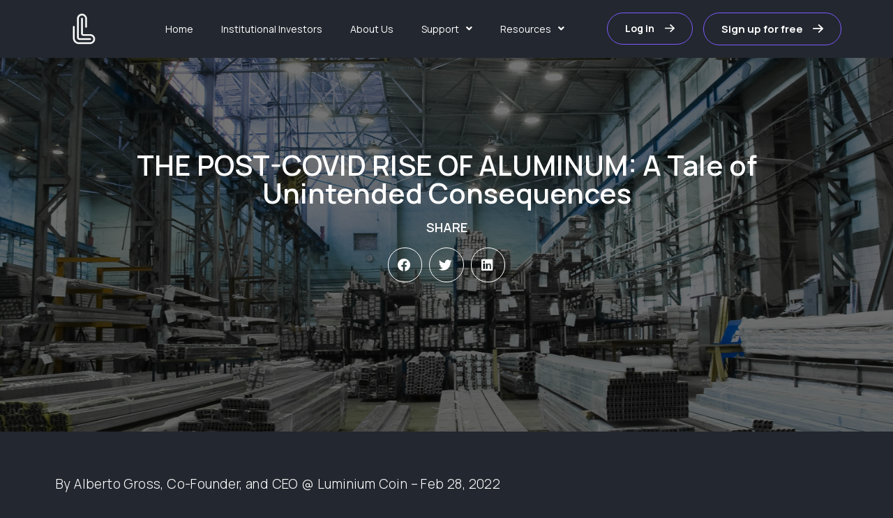

--- FILE ---
content_type: text/html; charset=UTF-8
request_url: https://luminiumcoin.com/the-post-covid-rise-of-aluminum-a-tale-of-unintended-consequences/
body_size: 22762
content:
<!doctype html>
<html lang="en-US" itemscope itemtype="https://schema.org/BlogPosting" xmlns:og="http://opengraphprotocol.org/schema/" xmlns:fb="http://www.facebook.com/2008/fbml">
<head>
	<meta charset="UTF-8">
		<meta name="viewport" content="width=device-width, initial-scale=1">
	<link rel="profile" href="https://gmpg.org/xfn/11">
	<meta name='robots' content='index, follow, max-image-preview:large, max-snippet:-1, max-video-preview:-1' />

	<!-- This site is optimized with the Yoast SEO plugin v26.7 - https://yoast.com/wordpress/plugins/seo/ -->
	<title>THE POST-COVID RISE OF ALUMINUM: A Tale of Unintended Consequences - Luminium Coin</title>
	<meta name="description" content="The price of aluminum will likely remain high because of continued increases in energy and transportation costs." />
	<link rel="canonical" href="https://luminiumcoin.com/the-post-covid-rise-of-aluminum-a-tale-of-unintended-consequences/" />
	<meta property="og:locale" content="en_US" />
	<meta property="og:type" content="article" />
	<meta property="og:title" content="THE POST-COVID RISE OF ALUMINUM: A Tale of Unintended Consequences - Luminium Coin" />
	<meta property="og:description" content="The price of aluminum will likely remain high because of continued increases in energy and transportation costs." />
	<meta property="og:url" content="https://luminiumcoin.com/the-post-covid-rise-of-aluminum-a-tale-of-unintended-consequences/" />
	<meta property="og:site_name" content="Luminium Coin" />
	<meta property="article:published_time" content="2022-02-28T17:43:36+00:00" />
	<meta property="article:modified_time" content="2022-04-29T17:38:53+00:00" />
	<meta property="og:image" content="https://luminiumcoin.com/wp-content/uploads/2022/02/test.jpg" />
	<meta property="og:image:width" content="1994" />
	<meta property="og:image:height" content="734" />
	<meta property="og:image:type" content="image/jpeg" />
	<meta name="author" content="Luminium/ Marketing/" />
	<meta name="twitter:card" content="summary_large_image" />
	<meta name="twitter:label1" content="Written by" />
	<meta name="twitter:data1" content="Luminium/ Marketing/" />
	<meta name="twitter:label2" content="Est. reading time" />
	<meta name="twitter:data2" content="5 minutes" />
	<script type="application/ld+json" class="yoast-schema-graph">{"@context":"https://schema.org","@graph":[{"@type":"Article","@id":"https://luminiumcoin.com/the-post-covid-rise-of-aluminum-a-tale-of-unintended-consequences/#article","isPartOf":{"@id":"https://luminiumcoin.com/the-post-covid-rise-of-aluminum-a-tale-of-unintended-consequences/"},"author":{"name":"Luminium/ Marketing/","@id":"https://luminiumcoin.com/#/schema/person/53562fc4d3ed32316185f8bb2e5c2292"},"headline":"THE POST-COVID RISE OF ALUMINUM: A Tale of Unintended Consequences","datePublished":"2022-02-28T17:43:36+00:00","dateModified":"2022-04-29T17:38:53+00:00","mainEntityOfPage":{"@id":"https://luminiumcoin.com/the-post-covid-rise-of-aluminum-a-tale-of-unintended-consequences/"},"wordCount":917,"commentCount":59,"publisher":{"@id":"https://luminiumcoin.com/#organization"},"image":{"@id":"https://luminiumcoin.com/the-post-covid-rise-of-aluminum-a-tale-of-unintended-consequences/#primaryimage"},"thumbnailUrl":"https://luminiumcoin.com/wp-content/uploads/2022/02/test.jpg","keywords":["aluminum","commodities","dollars","economics","inflation"],"articleSection":["Aluminum"],"inLanguage":"en-US","potentialAction":[{"@type":"CommentAction","name":"Comment","target":["https://luminiumcoin.com/the-post-covid-rise-of-aluminum-a-tale-of-unintended-consequences/#respond"]}]},{"@type":"WebPage","@id":"https://luminiumcoin.com/the-post-covid-rise-of-aluminum-a-tale-of-unintended-consequences/","url":"https://luminiumcoin.com/the-post-covid-rise-of-aluminum-a-tale-of-unintended-consequences/","name":"THE POST-COVID RISE OF ALUMINUM: A Tale of Unintended Consequences - Luminium Coin","isPartOf":{"@id":"https://luminiumcoin.com/#website"},"primaryImageOfPage":{"@id":"https://luminiumcoin.com/the-post-covid-rise-of-aluminum-a-tale-of-unintended-consequences/#primaryimage"},"image":{"@id":"https://luminiumcoin.com/the-post-covid-rise-of-aluminum-a-tale-of-unintended-consequences/#primaryimage"},"thumbnailUrl":"https://luminiumcoin.com/wp-content/uploads/2022/02/test.jpg","datePublished":"2022-02-28T17:43:36+00:00","dateModified":"2022-04-29T17:38:53+00:00","description":"The price of aluminum will likely remain high because of continued increases in energy and transportation costs.","breadcrumb":{"@id":"https://luminiumcoin.com/the-post-covid-rise-of-aluminum-a-tale-of-unintended-consequences/#breadcrumb"},"inLanguage":"en-US","potentialAction":[{"@type":"ReadAction","target":["https://luminiumcoin.com/the-post-covid-rise-of-aluminum-a-tale-of-unintended-consequences/"]}]},{"@type":"ImageObject","inLanguage":"en-US","@id":"https://luminiumcoin.com/the-post-covid-rise-of-aluminum-a-tale-of-unintended-consequences/#primaryimage","url":"https://luminiumcoin.com/wp-content/uploads/2022/02/test.jpg","contentUrl":"https://luminiumcoin.com/wp-content/uploads/2022/02/test.jpg","width":1994,"height":734},{"@type":"BreadcrumbList","@id":"https://luminiumcoin.com/the-post-covid-rise-of-aluminum-a-tale-of-unintended-consequences/#breadcrumb","itemListElement":[{"@type":"ListItem","position":1,"name":"Home","item":"https://luminiumcoin.com/"},{"@type":"ListItem","position":2,"name":"THE POST-COVID RISE OF ALUMINUM: A Tale of Unintended Consequences"}]},{"@type":"WebSite","@id":"https://luminiumcoin.com/#website","url":"https://luminiumcoin.com/","name":"Luminium Coin","description":"Invest in Something Real","publisher":{"@id":"https://luminiumcoin.com/#organization"},"potentialAction":[{"@type":"SearchAction","target":{"@type":"EntryPoint","urlTemplate":"https://luminiumcoin.com/?s={search_term_string}"},"query-input":{"@type":"PropertyValueSpecification","valueRequired":true,"valueName":"search_term_string"}}],"inLanguage":"en-US"},{"@type":"Organization","@id":"https://luminiumcoin.com/#organization","name":"Luminium Coin","url":"https://luminiumcoin.com/","logo":{"@type":"ImageObject","inLanguage":"en-US","@id":"https://luminiumcoin.com/#/schema/logo/image/","url":"https://luminiumcoin.com/wp-content/uploads/2021/01/blue-icon.svg","contentUrl":"https://luminiumcoin.com/wp-content/uploads/2021/01/blue-icon.svg","width":150,"height":200,"caption":"Luminium Coin"},"image":{"@id":"https://luminiumcoin.com/#/schema/logo/image/"}},{"@type":"Person","@id":"https://luminiumcoin.com/#/schema/person/53562fc4d3ed32316185f8bb2e5c2292","name":"Luminium/ Marketing/","image":{"@type":"ImageObject","inLanguage":"en-US","@id":"https://luminiumcoin.com/#/schema/person/image/","url":"https://secure.gravatar.com/avatar/689c5beada1170baeb491b627488139b63cc55ad7d13e0fc2aaf1f605af79464?s=96&d=mm&r=g","contentUrl":"https://secure.gravatar.com/avatar/689c5beada1170baeb491b627488139b63cc55ad7d13e0fc2aaf1f605af79464?s=96&d=mm&r=g","caption":"Luminium/ Marketing/"},"url":"https://luminiumcoin.com/author/pri/"}]}</script>
	<!-- / Yoast SEO plugin. -->


<link rel='dns-prefetch' href='//luminiumcoin.com' />
<link rel='dns-prefetch' href='//www.googletagmanager.com' />
<link rel="alternate" type="application/rss+xml" title="Luminium Coin &raquo; Feed" href="https://luminiumcoin.com/feed/" />
<link rel="alternate" type="application/rss+xml" title="Luminium Coin &raquo; Comments Feed" href="https://luminiumcoin.com/comments/feed/" />
<link rel="alternate" type="application/rss+xml" title="Luminium Coin &raquo; THE POST-COVID RISE OF ALUMINUM: A Tale of Unintended Consequences Comments Feed" href="https://luminiumcoin.com/the-post-covid-rise-of-aluminum-a-tale-of-unintended-consequences/feed/" />
<link rel="alternate" title="oEmbed (JSON)" type="application/json+oembed" href="https://luminiumcoin.com/wp-json/oembed/1.0/embed?url=https%3A%2F%2Fluminiumcoin.com%2Fthe-post-covid-rise-of-aluminum-a-tale-of-unintended-consequences%2F" />
<link rel="alternate" title="oEmbed (XML)" type="text/xml+oembed" href="https://luminiumcoin.com/wp-json/oembed/1.0/embed?url=https%3A%2F%2Fluminiumcoin.com%2Fthe-post-covid-rise-of-aluminum-a-tale-of-unintended-consequences%2F&#038;format=xml" />
<meta property="fb:app_id" content="Your Facebook App ID" /><meta property="og:title" content="THE POST-COVID RISE OF ALUMINUM: A Tale of Unintended Consequences"/><meta property="og:type" content="article"/><meta property="og:url" content="https://luminiumcoin.com/the-post-covid-rise-of-aluminum-a-tale-of-unintended-consequences/"/><meta property="og:site_name" content="Luminium Coin"/><meta property="og:image" content="https://luminiumcoin.com/wp-content/uploads/2022/02/test-300x110.jpg"/>
<style id='wp-img-auto-sizes-contain-inline-css'>
img:is([sizes=auto i],[sizes^="auto," i]){contain-intrinsic-size:3000px 1500px}
/*# sourceURL=wp-img-auto-sizes-contain-inline-css */
</style>
<link rel='stylesheet' id='hello-elementor-theme-style-css' href='https://luminiumcoin.com/wp-content/themes/hello-elementor/theme.min.css?ver=2.5.0' media='all' />
<link rel='stylesheet' id='jet-menu-hello-css' href='https://luminiumcoin.com/wp-content/plugins/jet-menu/integration/themes/hello-elementor/assets/css/style.css?ver=2.1.7' media='all' />
<link rel='stylesheet' id='bdt-uikit-css' href='https://luminiumcoin.com/wp-content/plugins/bdthemes-prime-slider/assets/css/bdt-uikit.css?ver=3.2' media='all' />
<link rel='stylesheet' id='prime-slider-site-css' href='https://luminiumcoin.com/wp-content/plugins/bdthemes-prime-slider/assets/css/prime-slider-site.css?ver=3.1.1' media='all' />
<style id='wp-emoji-styles-inline-css'>

	img.wp-smiley, img.emoji {
		display: inline !important;
		border: none !important;
		box-shadow: none !important;
		height: 1em !important;
		width: 1em !important;
		margin: 0 0.07em !important;
		vertical-align: -0.1em !important;
		background: none !important;
		padding: 0 !important;
	}
/*# sourceURL=wp-emoji-styles-inline-css */
</style>
<link rel='stylesheet' id='wp-block-library-css' href='https://luminiumcoin.com/wp-includes/css/dist/block-library/style.min.css?ver=6.9' media='all' />
<style id='wp-block-image-inline-css'>
.wp-block-image>a,.wp-block-image>figure>a{display:inline-block}.wp-block-image img{box-sizing:border-box;height:auto;max-width:100%;vertical-align:bottom}@media not (prefers-reduced-motion){.wp-block-image img.hide{visibility:hidden}.wp-block-image img.show{animation:show-content-image .4s}}.wp-block-image[style*=border-radius] img,.wp-block-image[style*=border-radius]>a{border-radius:inherit}.wp-block-image.has-custom-border img{box-sizing:border-box}.wp-block-image.aligncenter{text-align:center}.wp-block-image.alignfull>a,.wp-block-image.alignwide>a{width:100%}.wp-block-image.alignfull img,.wp-block-image.alignwide img{height:auto;width:100%}.wp-block-image .aligncenter,.wp-block-image .alignleft,.wp-block-image .alignright,.wp-block-image.aligncenter,.wp-block-image.alignleft,.wp-block-image.alignright{display:table}.wp-block-image .aligncenter>figcaption,.wp-block-image .alignleft>figcaption,.wp-block-image .alignright>figcaption,.wp-block-image.aligncenter>figcaption,.wp-block-image.alignleft>figcaption,.wp-block-image.alignright>figcaption{caption-side:bottom;display:table-caption}.wp-block-image .alignleft{float:left;margin:.5em 1em .5em 0}.wp-block-image .alignright{float:right;margin:.5em 0 .5em 1em}.wp-block-image .aligncenter{margin-left:auto;margin-right:auto}.wp-block-image :where(figcaption){margin-bottom:1em;margin-top:.5em}.wp-block-image.is-style-circle-mask img{border-radius:9999px}@supports ((-webkit-mask-image:none) or (mask-image:none)) or (-webkit-mask-image:none){.wp-block-image.is-style-circle-mask img{border-radius:0;-webkit-mask-image:url('data:image/svg+xml;utf8,<svg viewBox="0 0 100 100" xmlns="http://www.w3.org/2000/svg"><circle cx="50" cy="50" r="50"/></svg>');mask-image:url('data:image/svg+xml;utf8,<svg viewBox="0 0 100 100" xmlns="http://www.w3.org/2000/svg"><circle cx="50" cy="50" r="50"/></svg>');mask-mode:alpha;-webkit-mask-position:center;mask-position:center;-webkit-mask-repeat:no-repeat;mask-repeat:no-repeat;-webkit-mask-size:contain;mask-size:contain}}:root :where(.wp-block-image.is-style-rounded img,.wp-block-image .is-style-rounded img){border-radius:9999px}.wp-block-image figure{margin:0}.wp-lightbox-container{display:flex;flex-direction:column;position:relative}.wp-lightbox-container img{cursor:zoom-in}.wp-lightbox-container img:hover+button{opacity:1}.wp-lightbox-container button{align-items:center;backdrop-filter:blur(16px) saturate(180%);background-color:#5a5a5a40;border:none;border-radius:4px;cursor:zoom-in;display:flex;height:20px;justify-content:center;opacity:0;padding:0;position:absolute;right:16px;text-align:center;top:16px;width:20px;z-index:100}@media not (prefers-reduced-motion){.wp-lightbox-container button{transition:opacity .2s ease}}.wp-lightbox-container button:focus-visible{outline:3px auto #5a5a5a40;outline:3px auto -webkit-focus-ring-color;outline-offset:3px}.wp-lightbox-container button:hover{cursor:pointer;opacity:1}.wp-lightbox-container button:focus{opacity:1}.wp-lightbox-container button:focus,.wp-lightbox-container button:hover,.wp-lightbox-container button:not(:hover):not(:active):not(.has-background){background-color:#5a5a5a40;border:none}.wp-lightbox-overlay{box-sizing:border-box;cursor:zoom-out;height:100vh;left:0;overflow:hidden;position:fixed;top:0;visibility:hidden;width:100%;z-index:100000}.wp-lightbox-overlay .close-button{align-items:center;cursor:pointer;display:flex;justify-content:center;min-height:40px;min-width:40px;padding:0;position:absolute;right:calc(env(safe-area-inset-right) + 16px);top:calc(env(safe-area-inset-top) + 16px);z-index:5000000}.wp-lightbox-overlay .close-button:focus,.wp-lightbox-overlay .close-button:hover,.wp-lightbox-overlay .close-button:not(:hover):not(:active):not(.has-background){background:none;border:none}.wp-lightbox-overlay .lightbox-image-container{height:var(--wp--lightbox-container-height);left:50%;overflow:hidden;position:absolute;top:50%;transform:translate(-50%,-50%);transform-origin:top left;width:var(--wp--lightbox-container-width);z-index:9999999999}.wp-lightbox-overlay .wp-block-image{align-items:center;box-sizing:border-box;display:flex;height:100%;justify-content:center;margin:0;position:relative;transform-origin:0 0;width:100%;z-index:3000000}.wp-lightbox-overlay .wp-block-image img{height:var(--wp--lightbox-image-height);min-height:var(--wp--lightbox-image-height);min-width:var(--wp--lightbox-image-width);width:var(--wp--lightbox-image-width)}.wp-lightbox-overlay .wp-block-image figcaption{display:none}.wp-lightbox-overlay button{background:none;border:none}.wp-lightbox-overlay .scrim{background-color:#fff;height:100%;opacity:.9;position:absolute;width:100%;z-index:2000000}.wp-lightbox-overlay.active{visibility:visible}@media not (prefers-reduced-motion){.wp-lightbox-overlay.active{animation:turn-on-visibility .25s both}.wp-lightbox-overlay.active img{animation:turn-on-visibility .35s both}.wp-lightbox-overlay.show-closing-animation:not(.active){animation:turn-off-visibility .35s both}.wp-lightbox-overlay.show-closing-animation:not(.active) img{animation:turn-off-visibility .25s both}.wp-lightbox-overlay.zoom.active{animation:none;opacity:1;visibility:visible}.wp-lightbox-overlay.zoom.active .lightbox-image-container{animation:lightbox-zoom-in .4s}.wp-lightbox-overlay.zoom.active .lightbox-image-container img{animation:none}.wp-lightbox-overlay.zoom.active .scrim{animation:turn-on-visibility .4s forwards}.wp-lightbox-overlay.zoom.show-closing-animation:not(.active){animation:none}.wp-lightbox-overlay.zoom.show-closing-animation:not(.active) .lightbox-image-container{animation:lightbox-zoom-out .4s}.wp-lightbox-overlay.zoom.show-closing-animation:not(.active) .lightbox-image-container img{animation:none}.wp-lightbox-overlay.zoom.show-closing-animation:not(.active) .scrim{animation:turn-off-visibility .4s forwards}}@keyframes show-content-image{0%{visibility:hidden}99%{visibility:hidden}to{visibility:visible}}@keyframes turn-on-visibility{0%{opacity:0}to{opacity:1}}@keyframes turn-off-visibility{0%{opacity:1;visibility:visible}99%{opacity:0;visibility:visible}to{opacity:0;visibility:hidden}}@keyframes lightbox-zoom-in{0%{transform:translate(calc((-100vw + var(--wp--lightbox-scrollbar-width))/2 + var(--wp--lightbox-initial-left-position)),calc(-50vh + var(--wp--lightbox-initial-top-position))) scale(var(--wp--lightbox-scale))}to{transform:translate(-50%,-50%) scale(1)}}@keyframes lightbox-zoom-out{0%{transform:translate(-50%,-50%) scale(1);visibility:visible}99%{visibility:visible}to{transform:translate(calc((-100vw + var(--wp--lightbox-scrollbar-width))/2 + var(--wp--lightbox-initial-left-position)),calc(-50vh + var(--wp--lightbox-initial-top-position))) scale(var(--wp--lightbox-scale));visibility:hidden}}
/*# sourceURL=https://luminiumcoin.com/wp-includes/blocks/image/style.min.css */
</style>
<style id='wp-block-list-inline-css'>
ol,ul{box-sizing:border-box}:root :where(.wp-block-list.has-background){padding:1.25em 2.375em}
/*# sourceURL=https://luminiumcoin.com/wp-includes/blocks/list/style.min.css */
</style>
<style id='wp-block-paragraph-inline-css'>
.is-small-text{font-size:.875em}.is-regular-text{font-size:1em}.is-large-text{font-size:2.25em}.is-larger-text{font-size:3em}.has-drop-cap:not(:focus):first-letter{float:left;font-size:8.4em;font-style:normal;font-weight:100;line-height:.68;margin:.05em .1em 0 0;text-transform:uppercase}body.rtl .has-drop-cap:not(:focus):first-letter{float:none;margin-left:.1em}p.has-drop-cap.has-background{overflow:hidden}:root :where(p.has-background){padding:1.25em 2.375em}:where(p.has-text-color:not(.has-link-color)) a{color:inherit}p.has-text-align-left[style*="writing-mode:vertical-lr"],p.has-text-align-right[style*="writing-mode:vertical-rl"]{rotate:180deg}
/*# sourceURL=https://luminiumcoin.com/wp-includes/blocks/paragraph/style.min.css */
</style>
<style id='global-styles-inline-css'>
:root{--wp--preset--aspect-ratio--square: 1;--wp--preset--aspect-ratio--4-3: 4/3;--wp--preset--aspect-ratio--3-4: 3/4;--wp--preset--aspect-ratio--3-2: 3/2;--wp--preset--aspect-ratio--2-3: 2/3;--wp--preset--aspect-ratio--16-9: 16/9;--wp--preset--aspect-ratio--9-16: 9/16;--wp--preset--color--black: #000000;--wp--preset--color--cyan-bluish-gray: #abb8c3;--wp--preset--color--white: #ffffff;--wp--preset--color--pale-pink: #f78da7;--wp--preset--color--vivid-red: #cf2e2e;--wp--preset--color--luminous-vivid-orange: #ff6900;--wp--preset--color--luminous-vivid-amber: #fcb900;--wp--preset--color--light-green-cyan: #7bdcb5;--wp--preset--color--vivid-green-cyan: #00d084;--wp--preset--color--pale-cyan-blue: #8ed1fc;--wp--preset--color--vivid-cyan-blue: #0693e3;--wp--preset--color--vivid-purple: #9b51e0;--wp--preset--gradient--vivid-cyan-blue-to-vivid-purple: linear-gradient(135deg,rgb(6,147,227) 0%,rgb(155,81,224) 100%);--wp--preset--gradient--light-green-cyan-to-vivid-green-cyan: linear-gradient(135deg,rgb(122,220,180) 0%,rgb(0,208,130) 100%);--wp--preset--gradient--luminous-vivid-amber-to-luminous-vivid-orange: linear-gradient(135deg,rgb(252,185,0) 0%,rgb(255,105,0) 100%);--wp--preset--gradient--luminous-vivid-orange-to-vivid-red: linear-gradient(135deg,rgb(255,105,0) 0%,rgb(207,46,46) 100%);--wp--preset--gradient--very-light-gray-to-cyan-bluish-gray: linear-gradient(135deg,rgb(238,238,238) 0%,rgb(169,184,195) 100%);--wp--preset--gradient--cool-to-warm-spectrum: linear-gradient(135deg,rgb(74,234,220) 0%,rgb(151,120,209) 20%,rgb(207,42,186) 40%,rgb(238,44,130) 60%,rgb(251,105,98) 80%,rgb(254,248,76) 100%);--wp--preset--gradient--blush-light-purple: linear-gradient(135deg,rgb(255,206,236) 0%,rgb(152,150,240) 100%);--wp--preset--gradient--blush-bordeaux: linear-gradient(135deg,rgb(254,205,165) 0%,rgb(254,45,45) 50%,rgb(107,0,62) 100%);--wp--preset--gradient--luminous-dusk: linear-gradient(135deg,rgb(255,203,112) 0%,rgb(199,81,192) 50%,rgb(65,88,208) 100%);--wp--preset--gradient--pale-ocean: linear-gradient(135deg,rgb(255,245,203) 0%,rgb(182,227,212) 50%,rgb(51,167,181) 100%);--wp--preset--gradient--electric-grass: linear-gradient(135deg,rgb(202,248,128) 0%,rgb(113,206,126) 100%);--wp--preset--gradient--midnight: linear-gradient(135deg,rgb(2,3,129) 0%,rgb(40,116,252) 100%);--wp--preset--font-size--small: 13px;--wp--preset--font-size--medium: 20px;--wp--preset--font-size--large: 36px;--wp--preset--font-size--x-large: 42px;--wp--preset--spacing--20: 0.44rem;--wp--preset--spacing--30: 0.67rem;--wp--preset--spacing--40: 1rem;--wp--preset--spacing--50: 1.5rem;--wp--preset--spacing--60: 2.25rem;--wp--preset--spacing--70: 3.38rem;--wp--preset--spacing--80: 5.06rem;--wp--preset--shadow--natural: 6px 6px 9px rgba(0, 0, 0, 0.2);--wp--preset--shadow--deep: 12px 12px 50px rgba(0, 0, 0, 0.4);--wp--preset--shadow--sharp: 6px 6px 0px rgba(0, 0, 0, 0.2);--wp--preset--shadow--outlined: 6px 6px 0px -3px rgb(255, 255, 255), 6px 6px rgb(0, 0, 0);--wp--preset--shadow--crisp: 6px 6px 0px rgb(0, 0, 0);}:where(.is-layout-flex){gap: 0.5em;}:where(.is-layout-grid){gap: 0.5em;}body .is-layout-flex{display: flex;}.is-layout-flex{flex-wrap: wrap;align-items: center;}.is-layout-flex > :is(*, div){margin: 0;}body .is-layout-grid{display: grid;}.is-layout-grid > :is(*, div){margin: 0;}:where(.wp-block-columns.is-layout-flex){gap: 2em;}:where(.wp-block-columns.is-layout-grid){gap: 2em;}:where(.wp-block-post-template.is-layout-flex){gap: 1.25em;}:where(.wp-block-post-template.is-layout-grid){gap: 1.25em;}.has-black-color{color: var(--wp--preset--color--black) !important;}.has-cyan-bluish-gray-color{color: var(--wp--preset--color--cyan-bluish-gray) !important;}.has-white-color{color: var(--wp--preset--color--white) !important;}.has-pale-pink-color{color: var(--wp--preset--color--pale-pink) !important;}.has-vivid-red-color{color: var(--wp--preset--color--vivid-red) !important;}.has-luminous-vivid-orange-color{color: var(--wp--preset--color--luminous-vivid-orange) !important;}.has-luminous-vivid-amber-color{color: var(--wp--preset--color--luminous-vivid-amber) !important;}.has-light-green-cyan-color{color: var(--wp--preset--color--light-green-cyan) !important;}.has-vivid-green-cyan-color{color: var(--wp--preset--color--vivid-green-cyan) !important;}.has-pale-cyan-blue-color{color: var(--wp--preset--color--pale-cyan-blue) !important;}.has-vivid-cyan-blue-color{color: var(--wp--preset--color--vivid-cyan-blue) !important;}.has-vivid-purple-color{color: var(--wp--preset--color--vivid-purple) !important;}.has-black-background-color{background-color: var(--wp--preset--color--black) !important;}.has-cyan-bluish-gray-background-color{background-color: var(--wp--preset--color--cyan-bluish-gray) !important;}.has-white-background-color{background-color: var(--wp--preset--color--white) !important;}.has-pale-pink-background-color{background-color: var(--wp--preset--color--pale-pink) !important;}.has-vivid-red-background-color{background-color: var(--wp--preset--color--vivid-red) !important;}.has-luminous-vivid-orange-background-color{background-color: var(--wp--preset--color--luminous-vivid-orange) !important;}.has-luminous-vivid-amber-background-color{background-color: var(--wp--preset--color--luminous-vivid-amber) !important;}.has-light-green-cyan-background-color{background-color: var(--wp--preset--color--light-green-cyan) !important;}.has-vivid-green-cyan-background-color{background-color: var(--wp--preset--color--vivid-green-cyan) !important;}.has-pale-cyan-blue-background-color{background-color: var(--wp--preset--color--pale-cyan-blue) !important;}.has-vivid-cyan-blue-background-color{background-color: var(--wp--preset--color--vivid-cyan-blue) !important;}.has-vivid-purple-background-color{background-color: var(--wp--preset--color--vivid-purple) !important;}.has-black-border-color{border-color: var(--wp--preset--color--black) !important;}.has-cyan-bluish-gray-border-color{border-color: var(--wp--preset--color--cyan-bluish-gray) !important;}.has-white-border-color{border-color: var(--wp--preset--color--white) !important;}.has-pale-pink-border-color{border-color: var(--wp--preset--color--pale-pink) !important;}.has-vivid-red-border-color{border-color: var(--wp--preset--color--vivid-red) !important;}.has-luminous-vivid-orange-border-color{border-color: var(--wp--preset--color--luminous-vivid-orange) !important;}.has-luminous-vivid-amber-border-color{border-color: var(--wp--preset--color--luminous-vivid-amber) !important;}.has-light-green-cyan-border-color{border-color: var(--wp--preset--color--light-green-cyan) !important;}.has-vivid-green-cyan-border-color{border-color: var(--wp--preset--color--vivid-green-cyan) !important;}.has-pale-cyan-blue-border-color{border-color: var(--wp--preset--color--pale-cyan-blue) !important;}.has-vivid-cyan-blue-border-color{border-color: var(--wp--preset--color--vivid-cyan-blue) !important;}.has-vivid-purple-border-color{border-color: var(--wp--preset--color--vivid-purple) !important;}.has-vivid-cyan-blue-to-vivid-purple-gradient-background{background: var(--wp--preset--gradient--vivid-cyan-blue-to-vivid-purple) !important;}.has-light-green-cyan-to-vivid-green-cyan-gradient-background{background: var(--wp--preset--gradient--light-green-cyan-to-vivid-green-cyan) !important;}.has-luminous-vivid-amber-to-luminous-vivid-orange-gradient-background{background: var(--wp--preset--gradient--luminous-vivid-amber-to-luminous-vivid-orange) !important;}.has-luminous-vivid-orange-to-vivid-red-gradient-background{background: var(--wp--preset--gradient--luminous-vivid-orange-to-vivid-red) !important;}.has-very-light-gray-to-cyan-bluish-gray-gradient-background{background: var(--wp--preset--gradient--very-light-gray-to-cyan-bluish-gray) !important;}.has-cool-to-warm-spectrum-gradient-background{background: var(--wp--preset--gradient--cool-to-warm-spectrum) !important;}.has-blush-light-purple-gradient-background{background: var(--wp--preset--gradient--blush-light-purple) !important;}.has-blush-bordeaux-gradient-background{background: var(--wp--preset--gradient--blush-bordeaux) !important;}.has-luminous-dusk-gradient-background{background: var(--wp--preset--gradient--luminous-dusk) !important;}.has-pale-ocean-gradient-background{background: var(--wp--preset--gradient--pale-ocean) !important;}.has-electric-grass-gradient-background{background: var(--wp--preset--gradient--electric-grass) !important;}.has-midnight-gradient-background{background: var(--wp--preset--gradient--midnight) !important;}.has-small-font-size{font-size: var(--wp--preset--font-size--small) !important;}.has-medium-font-size{font-size: var(--wp--preset--font-size--medium) !important;}.has-large-font-size{font-size: var(--wp--preset--font-size--large) !important;}.has-x-large-font-size{font-size: var(--wp--preset--font-size--x-large) !important;}
/*# sourceURL=global-styles-inline-css */
</style>

<style id='classic-theme-styles-inline-css'>
/*! This file is auto-generated */
.wp-block-button__link{color:#fff;background-color:#32373c;border-radius:9999px;box-shadow:none;text-decoration:none;padding:calc(.667em + 2px) calc(1.333em + 2px);font-size:1.125em}.wp-block-file__button{background:#32373c;color:#fff;text-decoration:none}
/*# sourceURL=/wp-includes/css/classic-themes.min.css */
</style>
<link rel='stylesheet' id='hello-elementor-css' href='https://luminiumcoin.com/wp-content/themes/hello-elementor/style.min.css?ver=2.5.0' media='all' />
<link rel='stylesheet' id='elementor-frontend-css' href='https://luminiumcoin.com/wp-content/plugins/elementor/assets/css/frontend-lite.min.css?ver=3.7.7' media='all' />
<style id='elementor-frontend-inline-css'>
.elementor-2105 .elementor-element.elementor-element-ad597a1:not(.elementor-motion-effects-element-type-background), .elementor-2105 .elementor-element.elementor-element-ad597a1 > .elementor-motion-effects-container > .elementor-motion-effects-layer{background-image:url("https://luminiumcoin.com/wp-content/uploads/2022/02/test.jpg");}
/*# sourceURL=elementor-frontend-inline-css */
</style>
<link rel='stylesheet' id='elementor-post-1568-css' href='https://luminiumcoin.com/wp-content/uploads/elementor/css/post-1568.css?ver=1663693052' media='all' />
<link rel='stylesheet' id='font-awesome-all-css' href='https://luminiumcoin.com/wp-content/plugins/jet-menu/assets/public/lib/font-awesome/css/all.min.css?ver=5.12.0' media='all' />
<link rel='stylesheet' id='font-awesome-v4-shims-css' href='https://luminiumcoin.com/wp-content/plugins/jet-menu/assets/public/lib/font-awesome/css/v4-shims.min.css?ver=5.12.0' media='all' />
<link rel='stylesheet' id='jet-menu-public-styles-css' href='https://luminiumcoin.com/wp-content/plugins/jet-menu/assets/public/css/public.css?ver=2.1.7' media='all' />
<link rel='stylesheet' id='jet-menu-general-css' href='https://luminiumcoin.com/wp-content/uploads/jet-menu/jet-menu-general.css?ver=1663692605' media='all' />
<link rel='stylesheet' id='jet-elements-css' href='https://luminiumcoin.com/wp-content/plugins/jet-elements/assets/css/jet-elements.css?ver=2.6.3' media='all' />
<link rel='stylesheet' id='jet-elements-skin-css' href='https://luminiumcoin.com/wp-content/plugins/jet-elements/assets/css/jet-elements-skin.css?ver=2.6.3' media='all' />
<link rel='stylesheet' id='elementor-icons-css' href='https://luminiumcoin.com/wp-content/plugins/elementor/assets/lib/eicons/css/elementor-icons.min.css?ver=5.16.0' media='all' />
<link rel='stylesheet' id='elementor-pro-css' href='https://luminiumcoin.com/wp-content/plugins/elementor-pro/assets/css/frontend-lite.min.css?ver=3.7.7' media='all' />
<link rel='stylesheet' id='elementor-global-css' href='https://luminiumcoin.com/wp-content/uploads/elementor/css/global.css?ver=1663693053' media='all' />
<link rel='stylesheet' id='elementor-post-2022-css' href='https://luminiumcoin.com/wp-content/uploads/elementor/css/post-2022.css?ver=1663693055' media='all' />
<link rel='stylesheet' id='elementor-post-2053-css' href='https://luminiumcoin.com/wp-content/uploads/elementor/css/post-2053.css?ver=1663693055' media='all' />
<link rel='stylesheet' id='elementor-post-2105-css' href='https://luminiumcoin.com/wp-content/uploads/elementor/css/post-2105.css?ver=1663695261' media='all' />
<link rel='stylesheet' id='hello-elementor-child-style-css' href='https://luminiumcoin.com/wp-content/themes/hello-theme-child-master/style.css?ver=1.0.0' media='all' />
<link rel='stylesheet' id='google-fonts-1-css' href='https://fonts.googleapis.com/css?family=Manrope%3A100%2C100italic%2C200%2C200italic%2C300%2C300italic%2C400%2C400italic%2C500%2C500italic%2C600%2C600italic%2C700%2C700italic%2C800%2C800italic%2C900%2C900italic&#038;display=auto&#038;ver=6.9' media='all' />
<link rel='stylesheet' id='elementor-icons-shared-0-css' href='https://luminiumcoin.com/wp-content/plugins/elementor/assets/lib/font-awesome/css/fontawesome.min.css?ver=5.15.3' media='all' />
<link rel='stylesheet' id='elementor-icons-fa-solid-css' href='https://luminiumcoin.com/wp-content/plugins/elementor/assets/lib/font-awesome/css/solid.min.css?ver=5.15.3' media='all' />
<link rel='stylesheet' id='elementor-icons-fa-brands-css' href='https://luminiumcoin.com/wp-content/plugins/elementor/assets/lib/font-awesome/css/brands.min.css?ver=5.15.3' media='all' />
<script src="https://luminiumcoin.com/wp-includes/js/jquery/jquery.min.js?ver=3.7.1" id="jquery-core-js"></script>
<script src="https://luminiumcoin.com/wp-includes/js/jquery/jquery-migrate.min.js?ver=3.4.1" id="jquery-migrate-js"></script>

<!-- Google Analytics snippet added by Site Kit -->
<script src="https://www.googletagmanager.com/gtag/js?id=UA-218184940-1" id="google_gtagjs-js" async></script>
<script id="google_gtagjs-js-after">
/* <![CDATA[ */
window.dataLayer = window.dataLayer || [];function gtag(){dataLayer.push(arguments);}
gtag('set', 'linker', {"domains":["luminiumcoin.com"]} );
gtag("js", new Date());
gtag("set", "developer_id.dZTNiMT", true);
gtag("config", "UA-218184940-1", {"anonymize_ip":true});
gtag("config", "G-7RECMT2QPM");
//# sourceURL=google_gtagjs-js-after
/* ]]> */
</script>

<!-- End Google Analytics snippet added by Site Kit -->

<!-- OG: 3.1.7 -->
<meta property="og:image" content="https://luminiumcoin.com/wp-content/uploads/2022/02/test.jpg" /><meta property="og:image:secure_url" content="https://luminiumcoin.com/wp-content/uploads/2022/02/test.jpg" /><meta property="og:image:width" content="1994" /><meta property="og:image:height" content="734" /><meta property="og:image:alt" content="test" /><meta property="og:image:type" content="image/jpeg" /><meta property="og:description" content="The price of aluminum will likely remain high because of continued increases in energy and transportation costs." /><meta property="og:type" content="article" /><meta property="og:locale" content="en_US" /><meta property="og:site_name" content="Luminium Coin" /><meta property="og:title" content="THE POST-COVID RISE OF ALUMINUM: A Tale of Unintended Consequences" /><meta property="og:url" content="https://luminiumcoin.com/the-post-covid-rise-of-aluminum-a-tale-of-unintended-consequences/" /><meta property="og:updated_time" content="2022-04-29T17:38:53+00:00" />
<meta property="article:tag" content="aluminum" /><meta property="article:tag" content="commodities" /><meta property="article:tag" content="dollars" /><meta property="article:tag" content="economics" /><meta property="article:tag" content="inflation" /><meta property="article:published_time" content="2022-02-28T17:43:36+00:00" /><meta property="article:modified_time" content="2022-04-29T17:38:53+00:00" /><meta property="article:section" content="Aluminum" /><meta property="article:author:first_name" content="Luminium/" /><meta property="article:author:last_name" content="Marketing/" /><meta property="article:author:username" content="Luminium/ Marketing/" />
<meta property="twitter:partner" content="ogwp" /><meta property="twitter:card" content="summary_large_image" /><meta property="twitter:image" content="https://luminiumcoin.com/wp-content/uploads/2022/02/test.jpg" /><meta property="twitter:image:alt" content="test" /><meta property="twitter:title" content="THE POST-COVID RISE OF ALUMINUM: A Tale of Unintended Consequences" /><meta property="twitter:description" content="The price of aluminum will likely remain high because of continued increases in energy and transportation costs." /><meta property="twitter:url" content="https://luminiumcoin.com/the-post-covid-rise-of-aluminum-a-tale-of-unintended-consequences/" />
<meta itemprop="image" content="https://luminiumcoin.com/wp-content/uploads/2022/02/test.jpg" /><meta itemprop="name" content="THE POST-COVID RISE OF ALUMINUM: A Tale of Unintended Consequences" /><meta itemprop="headline" content="THE POST-COVID RISE OF ALUMINUM: A Tale of Unintended Consequences" /><meta itemprop="description" content="The price of aluminum will likely remain high because of continued increases in energy and transportation costs." /><meta itemprop="datePublished" content="2022-02-28" /><meta itemprop="dateModified" content="2022-04-29T17:38:53+00:00" /><meta itemprop="author" content="Luminium/ Marketing/" />
<meta property="profile:first_name" content="Luminium/" /><meta property="profile:last_name" content="Marketing/" /><meta property="profile:username" content="Luminium/ Marketing/" />
<!-- /OG -->

<link rel="https://api.w.org/" href="https://luminiumcoin.com/wp-json/" /><link rel="alternate" title="JSON" type="application/json" href="https://luminiumcoin.com/wp-json/wp/v2/posts/2509" /><link rel="EditURI" type="application/rsd+xml" title="RSD" href="https://luminiumcoin.com/xmlrpc.php?rsd" />
<meta name="generator" content="WordPress 6.9" />
<link rel='shortlink' href='https://luminiumcoin.com/?p=2509' />
<meta name="generator" content="Site Kit by Google 1.83.0" /><!-- Start of luminiumcoin Zendesk Widget script -->
<script id="ze-snippet" src="https://static.zdassets.com/ekr/snippet.js?key=408f0c3e-4209-4d68-a0a8-ab703fa676cf"> </script>
<!-- End of luminiumcoin Zendesk Widget script -->
<link rel="icon" href="https://luminiumcoin.com/wp-content/uploads/2021/09/cropped-Luminium-Coin-Charcoal-Logo--32x32.png" sizes="32x32" />
<link rel="icon" href="https://luminiumcoin.com/wp-content/uploads/2021/09/cropped-Luminium-Coin-Charcoal-Logo--192x192.png" sizes="192x192" />
<link rel="apple-touch-icon" href="https://luminiumcoin.com/wp-content/uploads/2021/09/cropped-Luminium-Coin-Charcoal-Logo--180x180.png" />
<meta name="msapplication-TileImage" content="https://luminiumcoin.com/wp-content/uploads/2021/09/cropped-Luminium-Coin-Charcoal-Logo--270x270.png" />
		<style id="wp-custom-css">
			@media (min-width: 1025px) and (max-width: 99999px){
.elementor .elementor-hidden-desktop {
    display: none !important;
}
}		</style>
			<!-- Google Tag Manager -->
<script>(function(w,d,s,l,i){w[l]=w[l]||[];w[l].push({'gtm.start':
new Date().getTime(),event:'gtm.js'});var f=d.getElementsByTagName(s)[0],
j=d.createElement(s),dl=l!='dataLayer'?'&l='+l:'';j.async=true;j.src=
'https://www.googletagmanager.com/gtm.js?id='+i+dl;f.parentNode.insertBefore(j,f);
})(window,document,'script','dataLayer','GTM-M788Z2S');</script>
<!-- End Google Tag Manager -->

<link rel='stylesheet' id='elementor-post-2458-css' href='https://luminiumcoin.com/wp-content/uploads/elementor/css/post-2458.css?ver=1663693055' media='all' />
<link rel='stylesheet' id='elementor-post-2167-css' href='https://luminiumcoin.com/wp-content/uploads/elementor/css/post-2167.css?ver=1663693055' media='all' />
<link rel='stylesheet' id='e-animations-css' href='https://luminiumcoin.com/wp-content/plugins/elementor/assets/lib/animations/animations.min.css?ver=3.7.7' media='all' />
<link rel='stylesheet' id='elementor-icons-fa-regular-css' href='https://luminiumcoin.com/wp-content/plugins/elementor/assets/lib/font-awesome/css/regular.min.css?ver=5.15.3' media='all' />
</head>
<body class="wp-singular post-template-default single single-post postid-2509 single-format-standard wp-custom-logo wp-theme-hello-elementor wp-child-theme-hello-theme-child-master jet-desktop-menu-active elementor-default elementor-kit-1568 elementor-page-2105">
<!-- Google Tag Manager (noscript) -->
<noscript><iframe src="https://www.googletagmanager.com/ns.html?id=GTM-M788Z2S"
height="0" width="0" style="display:none;visibility:hidden"></iframe></noscript>
<!-- End Google Tag Manager (noscript) -->

		<div data-elementor-type="header" data-elementor-id="2022" class="elementor elementor-2022 elementor-location-header">
								<section class="elementor-section elementor-top-section elementor-element elementor-element-c8ba175 elementor-section-full_width elementor-section-height-default elementor-section-height-default" data-id="c8ba175" data-element_type="section" data-settings="{&quot;jet_parallax_layout_list&quot;:[],&quot;background_background&quot;:&quot;classic&quot;}">
						<div class="elementor-container elementor-column-gap-default">
					<div class="elementor-column elementor-col-25 elementor-top-column elementor-element elementor-element-47f826d" data-id="47f826d" data-element_type="column">
			<div class="elementor-widget-wrap elementor-element-populated">
								<div class="elementor-element elementor-element-179a4ce elementor-widget elementor-widget-theme-site-logo elementor-widget-image" data-id="179a4ce" data-element_type="widget" data-widget_type="theme-site-logo.default">
				<div class="elementor-widget-container">
			<style>/*! elementor - v3.7.7 - 20-09-2022 */
.elementor-widget-image{text-align:center}.elementor-widget-image a{display:inline-block}.elementor-widget-image a img[src$=".svg"]{width:48px}.elementor-widget-image img{vertical-align:middle;display:inline-block}</style>													<a href="https://luminiumcoin.com">
							<img width="512" height="512" src="https://luminiumcoin.com/wp-content/uploads/2021/06/cropped-cropped-cropped-logo.png" class="attachment-full size-full" alt="" srcset="https://luminiumcoin.com/wp-content/uploads/2021/06/cropped-cropped-cropped-logo.png 512w, https://luminiumcoin.com/wp-content/uploads/2021/06/cropped-cropped-cropped-logo-300x300.png 300w, https://luminiumcoin.com/wp-content/uploads/2021/06/cropped-cropped-cropped-logo-150x150.png 150w" sizes="(max-width: 512px) 100vw, 512px" />								</a>
															</div>
				</div>
					</div>
		</div>
				<div class="elementor-column elementor-col-50 elementor-top-column elementor-element elementor-element-9d85902" data-id="9d85902" data-element_type="column">
			<div class="elementor-widget-wrap elementor-element-populated">
								<div class="elementor-element elementor-element-e775989 elementor-widget elementor-widget-jet-mega-menu" data-id="e775989" data-element_type="widget" data-widget_type="jet-mega-menu.default">
				<div class="elementor-widget-container">
			<div class="menu-main-menu-container"><div class="jet-menu-container"><div class="jet-menu-inner"><ul class="jet-menu jet-menu--animation-type-fade jet-menu--roll-up"><li id="jet-menu-item-2065" class="jet-menu-item jet-menu-item-type-post_type jet-menu-item-object-page jet-menu-item-home jet-has-roll-up jet-simple-menu-item jet-regular-item jet-menu-item-2065"><a href="https://luminiumcoin.com/" class="top-level-link"><div class="jet-menu-item-wrapper"><div class="jet-menu-title">Home</div></div></a></li>
<li id="jet-menu-item-2453" class="jet-menu-item jet-menu-item-type-post_type jet-menu-item-object-page jet-has-roll-up jet-simple-menu-item jet-regular-item jet-menu-item-2453"><a href="https://luminiumcoin.com/institutional-investors/" class="top-level-link"><div class="jet-menu-item-wrapper"><div class="jet-menu-title">Institutional Investors</div></div></a></li>
<li id="jet-menu-item-2066" class="jet-menu-item jet-menu-item-type-post_type jet-menu-item-object-page jet-has-roll-up jet-simple-menu-item jet-regular-item jet-menu-item-2066"><a href="https://luminiumcoin.com/about-us-2/" class="top-level-link"><div class="jet-menu-item-wrapper"><div class="jet-menu-title">About Us</div></div></a></li>
<li id="jet-menu-item-2457" class="text-button jet-menu-item jet-menu-item-type-custom jet-menu-item-object-custom jet-has-roll-up jet-mega-menu-item jet-mega-menu-position-relative-item jet-regular-item jet-menu-item-has-children jet-menu-item-2457"><a href="#" class="top-level-link"><div class="jet-menu-item-wrapper"><div class="jet-menu-title">Support</div><i class="jet-dropdown-arrow fa fa-angle-down"></i></div></a><div class="jet-sub-mega-menu" data-template-id="2458">		<div data-elementor-type="wp-post" data-elementor-id="2458" class="elementor elementor-2458">
									<section class="elementor-section elementor-top-section elementor-element elementor-element-c4a954e elementor-section-content-middle elementor-section-boxed elementor-section-height-default elementor-section-height-default" data-id="c4a954e" data-element_type="section" data-settings="{&quot;jet_parallax_layout_list&quot;:[],&quot;background_background&quot;:&quot;classic&quot;}">
						<div class="elementor-container elementor-column-gap-wide">
					<div class="elementor-column elementor-col-100 elementor-top-column elementor-element elementor-element-c48f64e" data-id="c48f64e" data-element_type="column" data-settings="{&quot;background_background&quot;:&quot;classic&quot;}">
			<div class="elementor-widget-wrap elementor-element-populated">
								<div class="elementor-element elementor-element-1cdd988 elementor-position-left e-transform elementor-mobile-position-left elementor-view-default elementor-vertical-align-top elementor-widget elementor-widget-icon-box" data-id="1cdd988" data-element_type="widget" data-settings="{&quot;_transform_translateX_effect_hover&quot;:{&quot;unit&quot;:&quot;px&quot;,&quot;size&quot;:8,&quot;sizes&quot;:[]},&quot;_transform_translateX_effect_hover_tablet&quot;:{&quot;unit&quot;:&quot;px&quot;,&quot;size&quot;:&quot;&quot;,&quot;sizes&quot;:[]},&quot;_transform_translateX_effect_hover_mobile&quot;:{&quot;unit&quot;:&quot;px&quot;,&quot;size&quot;:&quot;&quot;,&quot;sizes&quot;:[]},&quot;_transform_translateY_effect_hover&quot;:{&quot;unit&quot;:&quot;px&quot;,&quot;size&quot;:&quot;&quot;,&quot;sizes&quot;:[]},&quot;_transform_translateY_effect_hover_tablet&quot;:{&quot;unit&quot;:&quot;px&quot;,&quot;size&quot;:&quot;&quot;,&quot;sizes&quot;:[]},&quot;_transform_translateY_effect_hover_mobile&quot;:{&quot;unit&quot;:&quot;px&quot;,&quot;size&quot;:&quot;&quot;,&quot;sizes&quot;:[]}}" data-widget_type="icon-box.default">
				<div class="elementor-widget-container">
			<link rel="stylesheet" href="https://luminiumcoin.com/wp-content/plugins/elementor/assets/css/widget-icon-box.min.css">		<a href="https://luminiumcoin.com/features/" class="elementor-icon-box-wrapper elementor-icon-box-wrapper-tdau">
						<div class="elementor-icon-box-icon">
				<span class="elementor-icon elementor-animation-shrink">
				<i aria-hidden="true" class="fas fa-check"></i>				</span>
			</div>
						<div class="elementor-icon-box-content">
				<h3 class="elementor-icon-box-title">
					Features				</h3>
								<p class="elementor-icon-box-description">Features Luminium Coin</p>
							</div>
		</a>
				</div>
				</div>
				<div class="elementor-element elementor-element-f8c5fc9 elementor-position-left e-transform elementor-mobile-position-left elementor-view-default elementor-vertical-align-top elementor-widget elementor-widget-icon-box" data-id="f8c5fc9" data-element_type="widget" data-settings="{&quot;_transform_translateX_effect_hover&quot;:{&quot;unit&quot;:&quot;px&quot;,&quot;size&quot;:8,&quot;sizes&quot;:[]},&quot;_transform_translateX_effect_hover_tablet&quot;:{&quot;unit&quot;:&quot;px&quot;,&quot;size&quot;:&quot;&quot;,&quot;sizes&quot;:[]},&quot;_transform_translateX_effect_hover_mobile&quot;:{&quot;unit&quot;:&quot;px&quot;,&quot;size&quot;:&quot;&quot;,&quot;sizes&quot;:[]},&quot;_transform_translateY_effect_hover&quot;:{&quot;unit&quot;:&quot;px&quot;,&quot;size&quot;:&quot;&quot;,&quot;sizes&quot;:[]},&quot;_transform_translateY_effect_hover_tablet&quot;:{&quot;unit&quot;:&quot;px&quot;,&quot;size&quot;:&quot;&quot;,&quot;sizes&quot;:[]},&quot;_transform_translateY_effect_hover_mobile&quot;:{&quot;unit&quot;:&quot;px&quot;,&quot;size&quot;:&quot;&quot;,&quot;sizes&quot;:[]}}" data-widget_type="icon-box.default">
				<div class="elementor-widget-container">
					<a href="https://luminiumcoin.com/faqs/" class="elementor-icon-box-wrapper elementor-icon-box-wrapper-tdau">
						<div class="elementor-icon-box-icon">
				<span class="elementor-icon elementor-animation-shrink">
				<i aria-hidden="true" class="fas fa-question"></i>				</span>
			</div>
						<div class="elementor-icon-box-content">
				<h3 class="elementor-icon-box-title">
					FAQ				</h3>
								<p class="elementor-icon-box-description">Find out what you need</p>
							</div>
		</a>
				</div>
				</div>
				<div class="elementor-element elementor-element-b0bf402 elementor-position-left e-transform elementor-mobile-position-left elementor-view-default elementor-vertical-align-top elementor-widget elementor-widget-icon-box" data-id="b0bf402" data-element_type="widget" data-settings="{&quot;_transform_translateX_effect_hover&quot;:{&quot;unit&quot;:&quot;px&quot;,&quot;size&quot;:8,&quot;sizes&quot;:[]},&quot;_transform_translateX_effect_hover_tablet&quot;:{&quot;unit&quot;:&quot;px&quot;,&quot;size&quot;:&quot;&quot;,&quot;sizes&quot;:[]},&quot;_transform_translateX_effect_hover_mobile&quot;:{&quot;unit&quot;:&quot;px&quot;,&quot;size&quot;:&quot;&quot;,&quot;sizes&quot;:[]},&quot;_transform_translateY_effect_hover&quot;:{&quot;unit&quot;:&quot;px&quot;,&quot;size&quot;:&quot;&quot;,&quot;sizes&quot;:[]},&quot;_transform_translateY_effect_hover_tablet&quot;:{&quot;unit&quot;:&quot;px&quot;,&quot;size&quot;:&quot;&quot;,&quot;sizes&quot;:[]},&quot;_transform_translateY_effect_hover_mobile&quot;:{&quot;unit&quot;:&quot;px&quot;,&quot;size&quot;:&quot;&quot;,&quot;sizes&quot;:[]}}" data-widget_type="icon-box.default">
				<div class="elementor-widget-container">
					<a href="https://luminiumcoin.com/contact/" class="elementor-icon-box-wrapper elementor-icon-box-wrapper-tdau">
						<div class="elementor-icon-box-icon">
				<span class="elementor-icon elementor-animation-shrink">
				<i aria-hidden="true" class="fas fa-phone-alt"></i>				</span>
			</div>
						<div class="elementor-icon-box-content">
				<h3 class="elementor-icon-box-title">
					Contact				</h3>
								<p class="elementor-icon-box-description">Get in touch with us</p>
							</div>
		</a>
				</div>
				</div>
					</div>
		</div>
							</div>
		</section>
							</div>
		</div></li>
<li id="jet-menu-item-1774" class="text-button jet-menu-item jet-menu-item-type-post_type jet-menu-item-object-page jet-has-roll-up jet-mega-menu-item jet-mega-menu-position-relative-item jet-regular-item jet-menu-item-has-children jet-menu-item-1774"><a href="https://luminiumcoin.com/news/" class="top-level-link"><div class="jet-menu-item-wrapper"><div class="jet-menu-title">Resources</div><i class="jet-dropdown-arrow fa fa-angle-down"></i></div></a><div class="jet-sub-mega-menu" data-template-id="2167">		<div data-elementor-type="wp-post" data-elementor-id="2167" class="elementor elementor-2167">
									<section class="elementor-section elementor-top-section elementor-element elementor-element-a6d6828 elementor-section-content-middle elementor-section-boxed elementor-section-height-default elementor-section-height-default" data-id="a6d6828" data-element_type="section" data-settings="{&quot;jet_parallax_layout_list&quot;:[],&quot;background_background&quot;:&quot;classic&quot;}">
						<div class="elementor-container elementor-column-gap-wide">
					<div class="elementor-column elementor-col-100 elementor-top-column elementor-element elementor-element-25f1d22" data-id="25f1d22" data-element_type="column">
			<div class="elementor-widget-wrap elementor-element-populated">
								<div class="elementor-element elementor-element-71c09ad elementor-position-left e-transform elementor-mobile-position-left elementor-view-default elementor-vertical-align-top elementor-widget elementor-widget-icon-box" data-id="71c09ad" data-element_type="widget" data-settings="{&quot;_transform_translateX_effect_hover&quot;:{&quot;unit&quot;:&quot;px&quot;,&quot;size&quot;:8,&quot;sizes&quot;:[]},&quot;_transform_translateX_effect_hover_tablet&quot;:{&quot;unit&quot;:&quot;px&quot;,&quot;size&quot;:&quot;&quot;,&quot;sizes&quot;:[]},&quot;_transform_translateX_effect_hover_mobile&quot;:{&quot;unit&quot;:&quot;px&quot;,&quot;size&quot;:&quot;&quot;,&quot;sizes&quot;:[]},&quot;_transform_translateY_effect_hover&quot;:{&quot;unit&quot;:&quot;px&quot;,&quot;size&quot;:&quot;&quot;,&quot;sizes&quot;:[]},&quot;_transform_translateY_effect_hover_tablet&quot;:{&quot;unit&quot;:&quot;px&quot;,&quot;size&quot;:&quot;&quot;,&quot;sizes&quot;:[]},&quot;_transform_translateY_effect_hover_mobile&quot;:{&quot;unit&quot;:&quot;px&quot;,&quot;size&quot;:&quot;&quot;,&quot;sizes&quot;:[]}}" data-widget_type="icon-box.default">
				<div class="elementor-widget-container">
					<a href="https://luminiumcoin.com/news/" class="elementor-icon-box-wrapper elementor-icon-box-wrapper-tdau">
						<div class="elementor-icon-box-icon">
				<span class="elementor-icon elementor-animation-shrink">
				<i aria-hidden="true" class="far fa-newspaper"></i>				</span>
			</div>
						<div class="elementor-icon-box-content">
				<h3 class="elementor-icon-box-title">
					News				</h3>
								<p class="elementor-icon-box-description">Lastest blogs and news
</p>
							</div>
		</a>
				</div>
				</div>
				<div class="elementor-element elementor-element-1ad6911 elementor-position-left e-transform elementor-mobile-position-left elementor-view-default elementor-vertical-align-top elementor-widget elementor-widget-icon-box" data-id="1ad6911" data-element_type="widget" data-settings="{&quot;_transform_translateX_effect_hover&quot;:{&quot;unit&quot;:&quot;px&quot;,&quot;size&quot;:8,&quot;sizes&quot;:[]},&quot;_transform_translateX_effect_hover_tablet&quot;:{&quot;unit&quot;:&quot;px&quot;,&quot;size&quot;:&quot;&quot;,&quot;sizes&quot;:[]},&quot;_transform_translateX_effect_hover_mobile&quot;:{&quot;unit&quot;:&quot;px&quot;,&quot;size&quot;:&quot;&quot;,&quot;sizes&quot;:[]},&quot;_transform_translateY_effect_hover&quot;:{&quot;unit&quot;:&quot;px&quot;,&quot;size&quot;:&quot;&quot;,&quot;sizes&quot;:[]},&quot;_transform_translateY_effect_hover_tablet&quot;:{&quot;unit&quot;:&quot;px&quot;,&quot;size&quot;:&quot;&quot;,&quot;sizes&quot;:[]},&quot;_transform_translateY_effect_hover_mobile&quot;:{&quot;unit&quot;:&quot;px&quot;,&quot;size&quot;:&quot;&quot;,&quot;sizes&quot;:[]}}" data-widget_type="icon-box.default">
				<div class="elementor-widget-container">
					<a href="https://luminiumcoin.com/podcast/" class="elementor-icon-box-wrapper elementor-icon-box-wrapper-tdau">
						<div class="elementor-icon-box-icon">
				<span class="elementor-icon elementor-animation-shrink">
				<i aria-hidden="true" class="fas fa-podcast"></i>				</span>
			</div>
						<div class="elementor-icon-box-content">
				<h3 class="elementor-icon-box-title">
					Podcast				</h3>
								<p class="elementor-icon-box-description">Learn more about Luminium Coin
</p>
							</div>
		</a>
				</div>
				</div>
				<div class="elementor-element elementor-element-281e3ab elementor-position-left e-transform elementor-mobile-position-left elementor-view-default elementor-vertical-align-top elementor-widget elementor-widget-icon-box" data-id="281e3ab" data-element_type="widget" data-settings="{&quot;_transform_translateX_effect_hover&quot;:{&quot;unit&quot;:&quot;px&quot;,&quot;size&quot;:8,&quot;sizes&quot;:[]},&quot;_transform_translateX_effect_hover_tablet&quot;:{&quot;unit&quot;:&quot;px&quot;,&quot;size&quot;:&quot;&quot;,&quot;sizes&quot;:[]},&quot;_transform_translateX_effect_hover_mobile&quot;:{&quot;unit&quot;:&quot;px&quot;,&quot;size&quot;:&quot;&quot;,&quot;sizes&quot;:[]},&quot;_transform_translateY_effect_hover&quot;:{&quot;unit&quot;:&quot;px&quot;,&quot;size&quot;:&quot;&quot;,&quot;sizes&quot;:[]},&quot;_transform_translateY_effect_hover_tablet&quot;:{&quot;unit&quot;:&quot;px&quot;,&quot;size&quot;:&quot;&quot;,&quot;sizes&quot;:[]},&quot;_transform_translateY_effect_hover_mobile&quot;:{&quot;unit&quot;:&quot;px&quot;,&quot;size&quot;:&quot;&quot;,&quot;sizes&quot;:[]}}" data-widget_type="icon-box.default">
				<div class="elementor-widget-container">
					<a href="https://luminiumcoin.com/library/" class="elementor-icon-box-wrapper elementor-icon-box-wrapper-tdau">
						<div class="elementor-icon-box-icon">
				<span class="elementor-icon elementor-animation-shrink">
				<i aria-hidden="true" class="fas fa-book"></i>				</span>
			</div>
						<div class="elementor-icon-box-content">
				<h3 class="elementor-icon-box-title">
					Library				</h3>
								<p class="elementor-icon-box-description">Investing basics 101</p>
							</div>
		</a>
				</div>
				</div>
					</div>
		</div>
							</div>
		</section>
							</div>
		</div></li>
<li id="jet-menu-item-2277" class="elementor-hidden-desktop jet-elementor-hidden-tablet jet-menu-item jet-menu-item-type-custom jet-menu-item-object-custom jet-has-roll-up jet-simple-menu-item jet-regular-item jet-menu-item-2277"><a target="_blank" href="https://dashboard.luminiumcoin.com/login" class="top-level-link"><div class="jet-menu-item-wrapper"><div class="jet-menu-title">Log in</div></div></a></li>
<li id="jet-menu-item-3102" class="elementor-hidden-desktop jet-elementor-hidden-tablet jet-menu-item jet-menu-item-type-custom jet-menu-item-object-custom jet-has-roll-up jet-simple-menu-item jet-regular-item jet-menu-item-3102"><a target="_blank" href="https://dashboard.luminiumcoin.com/register" class="top-level-link"><div class="jet-menu-item-wrapper"><div class="jet-menu-title">Sign up for free</div></div></a></li>
</ul></div></div></div>		</div>
				</div>
					</div>
		</div>
				<div class="elementor-column elementor-col-25 elementor-top-column elementor-element elementor-element-9a118a8 elementor-hidden-mobile" data-id="9a118a8" data-element_type="column">
			<div class="elementor-widget-wrap elementor-element-populated">
								<div class="elementor-element elementor-element-e7b63a4 elementor-widget__width-auto elementor-hidden-mobile elementor-align-center elementor-widget elementor-widget-button" data-id="e7b63a4" data-element_type="widget" data-widget_type="button.default">
				<div class="elementor-widget-container">
					<div class="elementor-button-wrapper">
			<a href="https://dashboard.luminiumcoin.com/login" class="elementor-button-link elementor-button elementor-size-xs" role="button">
						<span class="elementor-button-content-wrapper">
							<span class="elementor-button-icon elementor-align-icon-right">
				<svg xmlns="http://www.w3.org/2000/svg" viewBox="0 0 25.6 21.21"><defs><style>.cls-1{fill:#fff;}</style></defs><g><g><path class="cls-1" d="M0,10.31c0-.07.05-.14.07-.22A1.62,1.62,0,0,1,1.54,9H20.11l-.23-.24c-2-2-4-4-6-6A1.58,1.58,0,0,1,14.46.09,1.56,1.56,0,0,1,16,.39l.23.23,8.22,8.21a4.88,4.88,0,0,0,.53.49,2,2,0,0,1,.61,1v.55a2.48,2.48,0,0,1-.77,1.17q-4.32,4.3-8.62,8.62A1.6,1.6,0,0,1,13.49,20a1.54,1.54,0,0,1,.45-1.58l6.13-6.06.2-.22h-.33c-6,0-12,0-17.92,0a1.82,1.82,0,0,1-2-1.31Z"></path></g></g></svg>			</span>
						<span class="elementor-button-text">Log in</span>
		</span>
					</a>
		</div>
				</div>
				</div>
				<div class="elementor-element elementor-element-472451a elementor-widget__width-auto elementor-hidden-mobile elementor-widget elementor-widget-button" data-id="472451a" data-element_type="widget" data-widget_type="button.default">
				<div class="elementor-widget-container">
					<div class="elementor-button-wrapper">
			<a href="https://dashboard.luminiumcoin.com/register" class="elementor-button-link elementor-button elementor-size-sm" role="button">
						<span class="elementor-button-content-wrapper">
							<span class="elementor-button-icon elementor-align-icon-right">
				<svg xmlns="http://www.w3.org/2000/svg" viewBox="0 0 25.6 21.21"><defs><style>.cls-1{fill:#fff;}</style></defs><g><g><path class="cls-1" d="M0,10.31c0-.07.05-.14.07-.22A1.62,1.62,0,0,1,1.54,9H20.11l-.23-.24c-2-2-4-4-6-6A1.58,1.58,0,0,1,14.46.09,1.56,1.56,0,0,1,16,.39l.23.23,8.22,8.21a4.88,4.88,0,0,0,.53.49,2,2,0,0,1,.61,1v.55a2.48,2.48,0,0,1-.77,1.17q-4.32,4.3-8.62,8.62A1.6,1.6,0,0,1,13.49,20a1.54,1.54,0,0,1,.45-1.58l6.13-6.06.2-.22h-.33c-6,0-12,0-17.92,0a1.82,1.82,0,0,1-2-1.31Z"></path></g></g></svg>			</span>
						<span class="elementor-button-text">Sign up for free</span>
		</span>
					</a>
		</div>
				</div>
				</div>
					</div>
		</div>
							</div>
		</section>
						</div>
				<div data-elementor-type="single-post" data-elementor-id="2105" class="elementor elementor-2105 elementor-location-single post-2509 post type-post status-publish format-standard has-post-thumbnail hentry category-aluminum tag-aluminum tag-commodities tag-dollars tag-economics tag-inflation">
								<section class="elementor-section elementor-top-section elementor-element elementor-element-ad597a1 elementor-section-height-min-height elementor-section-boxed elementor-section-height-default elementor-section-items-middle" data-id="ad597a1" data-element_type="section" data-settings="{&quot;background_background&quot;:&quot;classic&quot;,&quot;jet_parallax_layout_list&quot;:[]}">
							<div class="elementor-background-overlay"></div>
							<div class="elementor-container elementor-column-gap-default">
					<div class="elementor-column elementor-col-100 elementor-top-column elementor-element elementor-element-2eb1e1c" data-id="2eb1e1c" data-element_type="column">
			<div class="elementor-widget-wrap elementor-element-populated">
								<div class="elementor-element elementor-element-8ea6963 elementor-widget elementor-widget-theme-post-title elementor-page-title elementor-widget-heading" data-id="8ea6963" data-element_type="widget" data-widget_type="theme-post-title.default">
				<div class="elementor-widget-container">
			<style>/*! elementor - v3.7.7 - 20-09-2022 */
.elementor-heading-title{padding:0;margin:0;line-height:1}.elementor-widget-heading .elementor-heading-title[class*=elementor-size-]>a{color:inherit;font-size:inherit;line-height:inherit}.elementor-widget-heading .elementor-heading-title.elementor-size-small{font-size:15px}.elementor-widget-heading .elementor-heading-title.elementor-size-medium{font-size:19px}.elementor-widget-heading .elementor-heading-title.elementor-size-large{font-size:29px}.elementor-widget-heading .elementor-heading-title.elementor-size-xl{font-size:39px}.elementor-widget-heading .elementor-heading-title.elementor-size-xxl{font-size:59px}</style><h1 class="elementor-heading-title elementor-size-default">THE POST-COVID RISE OF ALUMINUM: A Tale of Unintended Consequences</h1>		</div>
				</div>
				<div class="elementor-element elementor-element-51d3731 elementor-widget elementor-widget-heading" data-id="51d3731" data-element_type="widget" data-widget_type="heading.default">
				<div class="elementor-widget-container">
			<h2 class="elementor-heading-title elementor-size-default">Share </h2>		</div>
				</div>
				<div class="elementor-element elementor-element-d6515dd elementor-share-buttons--view-icon elementor-share-buttons--skin-framed elementor-share-buttons--shape-circle elementor-share-buttons--align-center elementor-share-buttons--color-custom elementor-grid-0 elementor-widget elementor-widget-share-buttons" data-id="d6515dd" data-element_type="widget" data-widget_type="share-buttons.default">
				<div class="elementor-widget-container">
			<link rel="stylesheet" href="https://luminiumcoin.com/wp-content/plugins/elementor-pro/assets/css/widget-share-buttons.min.css">		<div class="elementor-grid">
								<div class="elementor-grid-item">
						<div class="elementor-share-btn elementor-share-btn_facebook" tabindex="0" aria-label="Share on facebook">
															<span class="elementor-share-btn__icon">
								<i class="fab fa-facebook" aria-hidden="true"></i>							</span>
																				</div>
					</div>
									<div class="elementor-grid-item">
						<div class="elementor-share-btn elementor-share-btn_twitter" tabindex="0" aria-label="Share on twitter">
															<span class="elementor-share-btn__icon">
								<i class="fab fa-twitter" aria-hidden="true"></i>							</span>
																				</div>
					</div>
									<div class="elementor-grid-item">
						<div class="elementor-share-btn elementor-share-btn_linkedin" tabindex="0" aria-label="Share on linkedin">
															<span class="elementor-share-btn__icon">
								<i class="fab fa-linkedin" aria-hidden="true"></i>							</span>
																				</div>
					</div>
						</div>
				</div>
				</div>
					</div>
		</div>
							</div>
		</section>
				<section class="elementor-section elementor-top-section elementor-element elementor-element-fc64eed elementor-section-boxed elementor-section-height-default elementor-section-height-default" data-id="fc64eed" data-element_type="section" data-settings="{&quot;jet_parallax_layout_list&quot;:[]}">
						<div class="elementor-container elementor-column-gap-default">
					<div class="elementor-column elementor-col-100 elementor-top-column elementor-element elementor-element-2455a24" data-id="2455a24" data-element_type="column">
			<div class="elementor-widget-wrap elementor-element-populated">
								<div class="elementor-element elementor-element-ad1fae6 elementor-widget elementor-widget-theme-post-content" data-id="ad1fae6" data-element_type="widget" data-widget_type="theme-post-content.default">
				<div class="elementor-widget-container">
			
<p>By Alberto Gross, Co-Founder, and CEO @ Luminium Coin – Feb 28, 2022</p>



<p>Over the past 12 months, the spot price of P1020 aluminum (high-grade aluminum deliverable against the most liquid futures contracts in the world) has risen 55%. This is quite a remarkable feat given that just 2 years prior, at all the aluminum conferences being held around the world, the mood of attendees was decidedly gloomy. Industry executives lamented the sea of aluminum in which the world was awash, which necessitated the costly reduction of capacity and lower sales prices. Now, the mood is decidedly different, as many manufacturers wonder if they will be able to obtain all the aluminum they need to do business. </p>



<p>Here in Florida, orders from distribution centers that used to be delivered in 3 weeks are now taking as long as 5 months. It is estimated for the first time in several years that in 2022 the imbalance between supply and demand is decidedly on the side of insufficient supply. </p>



<div class="wp-block-image"><figure class="aligncenter size-large"><img decoding="async" width="1024" height="677" src="https://luminiumcoin.com/wp-content/uploads/2022/02/LME-Aluminum-Official-Prices-Graph-1024x677.png" alt="" class="wp-image-2515" srcset="https://luminiumcoin.com/wp-content/uploads/2022/02/LME-Aluminum-Official-Prices-Graph-1024x677.png 1024w, https://luminiumcoin.com/wp-content/uploads/2022/02/LME-Aluminum-Official-Prices-Graph-300x198.png 300w, https://luminiumcoin.com/wp-content/uploads/2022/02/LME-Aluminum-Official-Prices-Graph-768x508.png 768w, https://luminiumcoin.com/wp-content/uploads/2022/02/LME-Aluminum-Official-Prices-Graph.png 1370w" sizes="(max-width: 1024px) 100vw, 1024px" /><figcaption><em>Photo credit: LME Aluminium Price Graph</em></figcaption></figure></div>



<p>So what has happened in the last 2 years to reverse the market’s mood? And how will these market forces resolve themselves in the coming year?</p>



<p>The first thing that happened was COVID and the transportation problems that it caused. The world is a very connected place. And one of the primary enablers of that connectivity is the global transportation network: the planes, the trucks, and the cargo ships. Due to lockdowns, this entire network was restricted, slowing the movement of goods.</p>



<p>In fact, with fewer flights connecting London and New York, a squeeze occurred in the COMEX gold market’s physical deliveries that nearly forced the futures market to transition to financial – as opposed to physical – settlements.</p>



<p>Much of the economy was able to endure the supply delays because the lockdowns caused demand to plummet. However, once the world started opening back up, the transportation network could not increase capacity fast enough to deal with skyrocketing demand.</p>



<p>This was particularly important in the U.S. since 10% to 20% of the aluminum produced in the world gets consumed in the U.S., and it is mostly imported from other countries, such as China and Canada. With transportation not operating efficiently, MidWest premiums (the markup for primary aluminum traded on U.S. soil) skyrocketed, and still trade at record highs now in early 2022. This problem was made worse by the U.S.’s trade barriers to aluminum (such as tariffs, etc.) which were established when markets were oversupplied and the U.S. aluminum markets were being protected from dumping by China.</p>



<p>At the Harbor Aluminum Symposium in Chicago in September 2021, the price of aluminum stood at $2,600. The keynote speaker gave himself credit for predicting that aluminum would rise to that level when most other analytical firms predicted much lower prices. What was this speaker’s prognostication for the future? Given that growth in the global economy would not be as torrid from that point forward, and that in 2022 much new capacity would be brought online, he did not think the fundamentals were great for continued increases in the price. In February 2022, the price of aluminum stands at over $3,300. So, what did this very knowledgeable speaker miss?</p>



<p>First, the price of energy. Far more dramatic than the price of aluminum in the post-pandemic economy, has been the price of crude oil. At the start of the pandemic, crude oil futures traded below $0 since, at some delivery points, where crude oil supply exceeded storage capacity and producers were paying the market to take their crude so that they could avoid hefty storage fees. Compare that to crude oil at $100 almost two years later as the market panics because of Russia’s invasion of Ukraine.</p>



<p>Energy is the lifeblood of the global economy, and a subset of that market – electricity – is the lifeblood of aluminum production. Higher electricity costs do not necessarily pass through to the selling price of aluminum. However, when electricity in Europe rises so high that it is no longer economical to run a smelter. And when China can’t import enough coal to power its grid. You get significant decreases in aluminum supply. And that forces prices higher.</p>



<p>How bad are imbalances at the moment? So bad, in fact, that the U.S. pointedly announced that Rusal (the big Russian aluminum company) would be excluded from any sanctions leveled against Russia. Cutting off Russian aluminum would punish the global economy far more than it would punish Russia. This tells us two things:</p>



<ol class="wp-block-list" type="1"><li>The market for aluminum at the moment is extremely tight.</li><li>Aluminum is a crucially important commodity for global industry.</li></ol>



<p>What does the future hold?</p>



<p>In a free-market economy, shortages and high price increases create the incentive for producers to ramp up production. And this is happening. However, aluminum capacity is not easy to expand. It will take between 6 and 9 months for capacity increases to come online to balance supply and demand. In the meantime, tighter monetary policy resulting in a slower world economy is expected to dampen demand.</p>



<p>It is likely that inflation will remain high over the next few years in that the money supply is still growing faster than the increases in goods and services – and there is often up to a two-year lag between changes in monetary policy and inflation.&nbsp; Despite the fact that aluminum supply and demand will move towards balance, the price of aluminum will likely remain high because of continued increases in energy and transportation costs.</p>



<p></p>
		</div>
				</div>
					</div>
		</div>
							</div>
		</section>
						</div>
				<div data-elementor-type="footer" data-elementor-id="2053" class="elementor elementor-2053 elementor-location-footer">
								<section class="elementor-section elementor-top-section elementor-element elementor-element-a543db8 elementor-section-boxed elementor-section-height-default elementor-section-height-default" data-id="a543db8" data-element_type="section" id="footer" data-settings="{&quot;background_background&quot;:&quot;classic&quot;,&quot;jet_parallax_layout_list&quot;:[]}">
						<div class="elementor-container elementor-column-gap-default">
					<div class="elementor-column elementor-col-33 elementor-top-column elementor-element elementor-element-4c2e5dc" data-id="4c2e5dc" data-element_type="column">
			<div class="elementor-widget-wrap elementor-element-populated">
								<div class="elementor-element elementor-element-b9f353b elementor-widget elementor-widget-heading" data-id="b9f353b" data-element_type="widget" data-widget_type="heading.default">
				<div class="elementor-widget-container">
			<h2 class="elementor-heading-title elementor-size-default">Luminium Coin
</h2>		</div>
				</div>
				<div class="elementor-element elementor-element-edb8ef3 e-grid-align-left elementor-shape-rounded elementor-grid-0 elementor-widget elementor-widget-social-icons" data-id="edb8ef3" data-element_type="widget" data-widget_type="social-icons.default">
				<div class="elementor-widget-container">
			<style>/*! elementor - v3.7.7 - 20-09-2022 */
.elementor-widget-social-icons.elementor-grid-0 .elementor-widget-container,.elementor-widget-social-icons.elementor-grid-mobile-0 .elementor-widget-container,.elementor-widget-social-icons.elementor-grid-tablet-0 .elementor-widget-container{line-height:1;font-size:0}.elementor-widget-social-icons:not(.elementor-grid-0):not(.elementor-grid-tablet-0):not(.elementor-grid-mobile-0) .elementor-grid{display:inline-grid}.elementor-widget-social-icons .elementor-grid{grid-column-gap:var(--grid-column-gap,5px);grid-row-gap:var(--grid-row-gap,5px);grid-template-columns:var(--grid-template-columns);-webkit-box-pack:var(--justify-content,center);-ms-flex-pack:var(--justify-content,center);justify-content:var(--justify-content,center);justify-items:var(--justify-content,center)}.elementor-icon.elementor-social-icon{font-size:var(--icon-size,25px);line-height:var(--icon-size,25px);width:calc(var(--icon-size, 25px) + (2 * var(--icon-padding, .5em)));height:calc(var(--icon-size, 25px) + (2 * var(--icon-padding, .5em)))}.elementor-social-icon{--e-social-icon-icon-color:#fff;display:-webkit-inline-box;display:-ms-inline-flexbox;display:inline-flex;background-color:#818a91;-webkit-box-align:center;-ms-flex-align:center;align-items:center;-webkit-box-pack:center;-ms-flex-pack:center;justify-content:center;text-align:center;cursor:pointer}.elementor-social-icon i{color:var(--e-social-icon-icon-color)}.elementor-social-icon svg{fill:var(--e-social-icon-icon-color)}.elementor-social-icon:last-child{margin:0}.elementor-social-icon:hover{opacity:.9;color:#fff}.elementor-social-icon-android{background-color:#a4c639}.elementor-social-icon-apple{background-color:#999}.elementor-social-icon-behance{background-color:#1769ff}.elementor-social-icon-bitbucket{background-color:#205081}.elementor-social-icon-codepen{background-color:#000}.elementor-social-icon-delicious{background-color:#39f}.elementor-social-icon-deviantart{background-color:#05cc47}.elementor-social-icon-digg{background-color:#005be2}.elementor-social-icon-dribbble{background-color:#ea4c89}.elementor-social-icon-elementor{background-color:#d30c5c}.elementor-social-icon-envelope{background-color:#ea4335}.elementor-social-icon-facebook,.elementor-social-icon-facebook-f{background-color:#3b5998}.elementor-social-icon-flickr{background-color:#0063dc}.elementor-social-icon-foursquare{background-color:#2d5be3}.elementor-social-icon-free-code-camp,.elementor-social-icon-freecodecamp{background-color:#006400}.elementor-social-icon-github{background-color:#333}.elementor-social-icon-gitlab{background-color:#e24329}.elementor-social-icon-globe{background-color:#818a91}.elementor-social-icon-google-plus,.elementor-social-icon-google-plus-g{background-color:#dd4b39}.elementor-social-icon-houzz{background-color:#7ac142}.elementor-social-icon-instagram{background-color:#262626}.elementor-social-icon-jsfiddle{background-color:#487aa2}.elementor-social-icon-link{background-color:#818a91}.elementor-social-icon-linkedin,.elementor-social-icon-linkedin-in{background-color:#0077b5}.elementor-social-icon-medium{background-color:#00ab6b}.elementor-social-icon-meetup{background-color:#ec1c40}.elementor-social-icon-mixcloud{background-color:#273a4b}.elementor-social-icon-odnoklassniki{background-color:#f4731c}.elementor-social-icon-pinterest{background-color:#bd081c}.elementor-social-icon-product-hunt{background-color:#da552f}.elementor-social-icon-reddit{background-color:#ff4500}.elementor-social-icon-rss{background-color:#f26522}.elementor-social-icon-shopping-cart{background-color:#4caf50}.elementor-social-icon-skype{background-color:#00aff0}.elementor-social-icon-slideshare{background-color:#0077b5}.elementor-social-icon-snapchat{background-color:#fffc00}.elementor-social-icon-soundcloud{background-color:#f80}.elementor-social-icon-spotify{background-color:#2ebd59}.elementor-social-icon-stack-overflow{background-color:#fe7a15}.elementor-social-icon-steam{background-color:#00adee}.elementor-social-icon-stumbleupon{background-color:#eb4924}.elementor-social-icon-telegram{background-color:#2ca5e0}.elementor-social-icon-thumb-tack{background-color:#1aa1d8}.elementor-social-icon-tripadvisor{background-color:#589442}.elementor-social-icon-tumblr{background-color:#35465c}.elementor-social-icon-twitch{background-color:#6441a5}.elementor-social-icon-twitter{background-color:#1da1f2}.elementor-social-icon-viber{background-color:#665cac}.elementor-social-icon-vimeo{background-color:#1ab7ea}.elementor-social-icon-vk{background-color:#45668e}.elementor-social-icon-weibo{background-color:#dd2430}.elementor-social-icon-weixin{background-color:#31a918}.elementor-social-icon-whatsapp{background-color:#25d366}.elementor-social-icon-wordpress{background-color:#21759b}.elementor-social-icon-xing{background-color:#026466}.elementor-social-icon-yelp{background-color:#af0606}.elementor-social-icon-youtube{background-color:#cd201f}.elementor-social-icon-500px{background-color:#0099e5}.elementor-shape-rounded .elementor-icon.elementor-social-icon{border-radius:10%}.elementor-shape-circle .elementor-icon.elementor-social-icon{border-radius:50%}</style>		<div class="elementor-social-icons-wrapper elementor-grid">
							<span class="elementor-grid-item">
					<a class="elementor-icon elementor-social-icon elementor-social-icon-linkedin elementor-repeater-item-a6ea2b9" href="https://www.linkedin.com/company/luminium-coin/" target="_blank">
						<span class="elementor-screen-only">Linkedin</span>
						<i class="fab fa-linkedin"></i>					</a>
				</span>
							<span class="elementor-grid-item">
					<a class="elementor-icon elementor-social-icon elementor-social-icon-facebook-f elementor-repeater-item-8921566" href="https://www.facebook.com/Luminium-Coin-103253578460891/" target="_blank">
						<span class="elementor-screen-only">Facebook-f</span>
						<i class="fab fa-facebook-f"></i>					</a>
				</span>
							<span class="elementor-grid-item">
					<a class="elementor-icon elementor-social-icon elementor-social-icon-twitter elementor-repeater-item-9a07feb" href="https://twitter.com/Luminium_Coin?ref_src=twsrc%5Egoogle%7Ctwcamp%5Eserp%7Ctwgr%5Eauthor" target="_blank">
						<span class="elementor-screen-only">Twitter</span>
						<i class="fab fa-twitter"></i>					</a>
				</span>
							<span class="elementor-grid-item">
					<a class="elementor-icon elementor-social-icon elementor-social-icon-youtube elementor-repeater-item-ac0a138" href="https://www.youtube.com/channel/UC564Cw0I-RvizYjaH1dY0hQ" target="_blank">
						<span class="elementor-screen-only">Youtube</span>
						<i class="fab fa-youtube"></i>					</a>
				</span>
							<span class="elementor-grid-item">
					<a class="elementor-icon elementor-social-icon elementor-social-icon-instagram elementor-repeater-item-7cbf6d2" href="https://www.instagram.com/luminium_coin/" target="_blank">
						<span class="elementor-screen-only">Instagram</span>
						<i class="fab fa-instagram"></i>					</a>
				</span>
					</div>
				</div>
				</div>
					</div>
		</div>
				<div class="elementor-column elementor-col-33 elementor-top-column elementor-element elementor-element-3657353" data-id="3657353" data-element_type="column">
			<div class="elementor-widget-wrap elementor-element-populated">
								<div class="elementor-element elementor-element-7caceba elementor-icon-list--layout-traditional elementor-list-item-link-full_width elementor-widget elementor-widget-icon-list" data-id="7caceba" data-element_type="widget" data-widget_type="icon-list.default">
				<div class="elementor-widget-container">
			<link rel="stylesheet" href="https://luminiumcoin.com/wp-content/plugins/elementor/assets/css/widget-icon-list.min.css">		<ul class="elementor-icon-list-items">
							<li class="elementor-icon-list-item">
											<a href="https://luminiumcoin.com/purchase-agreement">

											<span class="elementor-icon-list-text">Purchase Agreement</span>
											</a>
									</li>
								<li class="elementor-icon-list-item">
											<a href="https://luminiumcoin.com/about-us-2/">

											<span class="elementor-icon-list-text">About Us</span>
											</a>
									</li>
								<li class="elementor-icon-list-item">
											<a href="https://luminiumcoin.com/contact/">

											<span class="elementor-icon-list-text">Support</span>
											</a>
									</li>
						</ul>
				</div>
				</div>
					</div>
		</div>
				<div class="elementor-column elementor-col-33 elementor-top-column elementor-element elementor-element-0f0a256" data-id="0f0a256" data-element_type="column">
			<div class="elementor-widget-wrap elementor-element-populated">
								<div class="elementor-element elementor-element-d7853e4 elementor-widget elementor-widget-heading" data-id="d7853e4" data-element_type="widget" data-widget_type="heading.default">
				<div class="elementor-widget-container">
			<h2 class="elementor-heading-title elementor-size-default">Subscribe to our newsletter

</h2>		</div>
				</div>
				<div class="elementor-element elementor-element-2e20636 elementor-button-align-stretch elementor-widget elementor-widget-form" data-id="2e20636" data-element_type="widget" data-settings="{&quot;button_width&quot;:&quot;25&quot;,&quot;step_next_label&quot;:&quot;Next&quot;,&quot;step_previous_label&quot;:&quot;Previous&quot;,&quot;step_type&quot;:&quot;number_text&quot;,&quot;step_icon_shape&quot;:&quot;circle&quot;}" data-widget_type="form.default">
				<div class="elementor-widget-container">
			<style>/*! elementor-pro - v3.7.7 - 20-09-2022 */
.elementor-button.elementor-hidden,.elementor-hidden{display:none}.e-form__step{width:100%}.e-form__step:not(.elementor-hidden){display:-webkit-box;display:-ms-flexbox;display:flex;-ms-flex-wrap:wrap;flex-wrap:wrap}.e-form__buttons{-ms-flex-wrap:wrap;flex-wrap:wrap}.e-form__buttons,.e-form__buttons__wrapper{display:-webkit-box;display:-ms-flexbox;display:flex}.e-form__indicators{-webkit-box-pack:justify;-ms-flex-pack:justify;justify-content:space-between;-ms-flex-wrap:nowrap;flex-wrap:nowrap;font-size:13px;margin-bottom:var(--e-form-steps-indicators-spacing)}.e-form__indicators,.e-form__indicators__indicator{display:-webkit-box;display:-ms-flexbox;display:flex;-webkit-box-align:center;-ms-flex-align:center;align-items:center}.e-form__indicators__indicator{-webkit-box-orient:vertical;-webkit-box-direction:normal;-ms-flex-direction:column;flex-direction:column;-webkit-box-pack:center;-ms-flex-pack:center;justify-content:center;-ms-flex-preferred-size:0;flex-basis:0;padding:0 var(--e-form-steps-divider-gap)}.e-form__indicators__indicator__progress{width:100%;position:relative;background-color:var(--e-form-steps-indicator-progress-background-color);border-radius:var(--e-form-steps-indicator-progress-border-radius);overflow:hidden}.e-form__indicators__indicator__progress__meter{width:var(--e-form-steps-indicator-progress-meter-width,0);height:var(--e-form-steps-indicator-progress-height);line-height:var(--e-form-steps-indicator-progress-height);padding-right:15px;border-radius:var(--e-form-steps-indicator-progress-border-radius);background-color:var(--e-form-steps-indicator-progress-color);color:var(--e-form-steps-indicator-progress-meter-color);text-align:right;-webkit-transition:width .1s linear;-o-transition:width .1s linear;transition:width .1s linear}.e-form__indicators__indicator:first-child{padding-left:0}.e-form__indicators__indicator:last-child{padding-right:0}.e-form__indicators__indicator--state-inactive{color:var(--e-form-steps-indicator-inactive-primary-color,#c2cbd2)}.e-form__indicators__indicator--state-inactive [class*=indicator--shape-]:not(.e-form__indicators__indicator--shape-none){background-color:var(--e-form-steps-indicator-inactive-secondary-color,#fff)}.e-form__indicators__indicator--state-inactive object,.e-form__indicators__indicator--state-inactive svg{fill:var(--e-form-steps-indicator-inactive-primary-color,#c2cbd2)}.e-form__indicators__indicator--state-active{color:var(--e-form-steps-indicator-active-primary-color,#39b54a);border-color:var(--e-form-steps-indicator-active-secondary-color,#fff)}.e-form__indicators__indicator--state-active [class*=indicator--shape-]:not(.e-form__indicators__indicator--shape-none){background-color:var(--e-form-steps-indicator-active-secondary-color,#fff)}.e-form__indicators__indicator--state-active object,.e-form__indicators__indicator--state-active svg{fill:var(--e-form-steps-indicator-active-primary-color,#39b54a)}.e-form__indicators__indicator--state-completed{color:var(--e-form-steps-indicator-completed-secondary-color,#fff)}.e-form__indicators__indicator--state-completed [class*=indicator--shape-]:not(.e-form__indicators__indicator--shape-none){background-color:var(--e-form-steps-indicator-completed-primary-color,#39b54a)}.e-form__indicators__indicator--state-completed .e-form__indicators__indicator__label{color:var(--e-form-steps-indicator-completed-primary-color,#39b54a)}.e-form__indicators__indicator--state-completed .e-form__indicators__indicator--shape-none{color:var(--e-form-steps-indicator-completed-primary-color,#39b54a);background-color:initial}.e-form__indicators__indicator--state-completed object,.e-form__indicators__indicator--state-completed svg{fill:var(--e-form-steps-indicator-completed-secondary-color,#fff)}.e-form__indicators__indicator__icon{width:var(--e-form-steps-indicator-padding,30px);height:var(--e-form-steps-indicator-padding,30px);font-size:var(--e-form-steps-indicator-icon-size);border-width:1px;border-style:solid;display:-webkit-box;display:-ms-flexbox;display:flex;-webkit-box-pack:center;-ms-flex-pack:center;justify-content:center;-webkit-box-align:center;-ms-flex-align:center;align-items:center;overflow:hidden;margin-bottom:10px}.e-form__indicators__indicator__icon img,.e-form__indicators__indicator__icon object,.e-form__indicators__indicator__icon svg{width:var(--e-form-steps-indicator-icon-size);height:auto}.e-form__indicators__indicator__icon .e-font-icon-svg{height:1em}.e-form__indicators__indicator__number{width:var(--e-form-steps-indicator-padding,30px);height:var(--e-form-steps-indicator-padding,30px);border-width:1px;border-style:solid;display:-webkit-box;display:-ms-flexbox;display:flex;-webkit-box-pack:center;-ms-flex-pack:center;justify-content:center;-webkit-box-align:center;-ms-flex-align:center;align-items:center;margin-bottom:10px}.e-form__indicators__indicator--shape-circle{border-radius:50%}.e-form__indicators__indicator--shape-square{border-radius:0}.e-form__indicators__indicator--shape-rounded{border-radius:5px}.e-form__indicators__indicator--shape-none{border:0}.e-form__indicators__indicator__label{text-align:center}.e-form__indicators__indicator__separator{width:100%;height:var(--e-form-steps-divider-width);background-color:#c2cbd2}.e-form__indicators--type-icon,.e-form__indicators--type-icon_text,.e-form__indicators--type-number,.e-form__indicators--type-number_text{-webkit-box-align:start;-ms-flex-align:start;align-items:flex-start}.e-form__indicators--type-icon .e-form__indicators__indicator__separator,.e-form__indicators--type-icon_text .e-form__indicators__indicator__separator,.e-form__indicators--type-number .e-form__indicators__indicator__separator,.e-form__indicators--type-number_text .e-form__indicators__indicator__separator{margin-top:calc(var(--e-form-steps-indicator-padding, 30px) / 2 - var(--e-form-steps-divider-width, 1px) / 2)}.elementor-field-type-hidden{display:none}.elementor-field-type-html{display:inline-block}.elementor-login .elementor-lost-password,.elementor-login .elementor-remember-me{font-size:.85em}.elementor-field-type-recaptcha_v3 .elementor-field-label{display:none}.elementor-field-type-recaptcha_v3 .grecaptcha-badge{z-index:1}.elementor-button .elementor-form-spinner{-webkit-box-ordinal-group:4;-ms-flex-order:3;order:3}.elementor-form .elementor-button>span{display:-webkit-box;display:-ms-flexbox;display:flex;-webkit-box-pack:center;-ms-flex-pack:center;justify-content:center;-webkit-box-align:center;-ms-flex-align:center;align-items:center}.elementor-form .elementor-button .elementor-button-text{white-space:normal;-webkit-box-flex:0;-ms-flex-positive:0;flex-grow:0}.elementor-form .elementor-button svg{height:auto}.elementor-form .elementor-button .e-font-icon-svg{height:1em}.elementor-select-wrapper .select-caret-down-wrapper{position:absolute;top:50%;-webkit-transform:translateY(-50%);-ms-transform:translateY(-50%);transform:translateY(-50%);inset-inline-end:10px;pointer-events:none;font-size:11px}.elementor-select-wrapper .select-caret-down-wrapper svg{display:unset;width:1em;aspect-ratio:unset;fill:currentColor}.elementor-select-wrapper .select-caret-down-wrapper i{font-size:19px;line-height:2}.elementor-select-wrapper.remove-before:before{content:""!important}</style>		<form class="elementor-form" method="post" name="New Form">
			<input type="hidden" name="post_id" value="2053"/>
			<input type="hidden" name="form_id" value="2e20636"/>
			<input type="hidden" name="referer_title" value="THE POST-COVID RISE OF ALUMINUM: A Tale of Unintended Consequences - Luminium Coin" />

							<input type="hidden" name="queried_id" value="2509"/>
			
			<div class="elementor-form-fields-wrapper elementor-labels-">
								<div class="elementor-field-type-email elementor-field-group elementor-column elementor-field-group-email elementor-col-100 elementor-field-required">
												<label for="form-field-email" class="elementor-field-label elementor-screen-only">
								Email							</label>
														<input size="1" type="email" name="form_fields[email]" id="form-field-email" class="elementor-field elementor-size-sm  elementor-field-textual" placeholder="email@address.com" required="required" aria-required="true">
											</div>
								<div class="elementor-field-group elementor-column elementor-field-type-submit elementor-col-25 e-form__buttons">
					<button type="submit" class="elementor-button elementor-size-sm">
						<span >
															<span class=" elementor-button-icon">
																										</span>
																						<span class="elementor-button-text">Subscribe</span>
													</span>
					</button>
				</div>
			</div>
		</form>
				</div>
				</div>
					</div>
		</div>
							</div>
		</section>
				<section class="elementor-section elementor-top-section elementor-element elementor-element-d370b87 elementor-section-boxed elementor-section-height-default elementor-section-height-default" data-id="d370b87" data-element_type="section" data-settings="{&quot;background_background&quot;:&quot;classic&quot;,&quot;jet_parallax_layout_list&quot;:[]}">
						<div class="elementor-container elementor-column-gap-default">
					<div class="elementor-column elementor-col-100 elementor-top-column elementor-element elementor-element-41ab603" data-id="41ab603" data-element_type="column">
			<div class="elementor-widget-wrap elementor-element-populated">
								<div class="elementor-element elementor-element-eacb40e elementor-widget elementor-widget-heading" data-id="eacb40e" data-element_type="widget" data-widget_type="heading.default">
				<div class="elementor-widget-container">
			<h2 class="elementor-heading-title elementor-size-default">@2022 Luminium Coin, LLC. All Rights Reserved.</h2>		</div>
				</div>
					</div>
		</div>
							</div>
		</section>
						</div>
		
<script type="speculationrules">
{"prefetch":[{"source":"document","where":{"and":[{"href_matches":"/*"},{"not":{"href_matches":["/wp-*.php","/wp-admin/*","/wp-content/uploads/*","/wp-content/*","/wp-content/plugins/*","/wp-content/themes/hello-theme-child-master/*","/wp-content/themes/hello-elementor/*","/*\\?(.+)"]}},{"not":{"selector_matches":"a[rel~=\"nofollow\"]"}},{"not":{"selector_matches":".no-prefetch, .no-prefetch a"}}]},"eagerness":"conservative"}]}
</script>
					<script type="text/x-template" id="mobile-menu-item-template"><li
	:id="'jet-menu-item-'+itemDataObject.itemId"
	:class="itemClasses"
>
	<div
		class="jet-mobile-menu__item-inner"
		tabindex="1"
		:aria-label="itemDataObject.name"
		v-on:click="itemSubHandler"
		v-on:keyup.enter="itemSubHandler"
	>
		<a
			:class="itemLinkClasses"
			:href="itemDataObject.url"
			:rel="itemDataObject.xfn"
			:title="itemDataObject.attrTitle"
			:target="itemDataObject.target"
		>
			<div class="jet-menu-item-wrapper">
				<div
					class="jet-menu-icon"
					v-if="isIconVisible"
					v-html="itemIconHtml"
				></div>
				<div class="jet-menu-name">
					<span
						class="jet-menu-label"
						v-html="itemDataObject.name"
					></span>
					<small
						class="jet-menu-desc"
						v-if="isDescVisible"
						v-html="itemDataObject.description"
					></small>
				</div>
				<small
					class="jet-menu-badge"
					v-if="isBadgeVisible"
				>
					<span class="jet-menu-badge__inner">{{ itemDataObject.badgeText }}</span>
				</small>
			</div>
		</a>
		<span
			class="jet-dropdown-arrow"
			v-if="isSub && !templateLoadStatus"
			v-html="dropdownIconHtml"
			v-on:click="markerSubHandler"
		>
		</span>
		<div
			class="jet-mobile-menu__template-loader"
			v-if="templateLoadStatus"
		>
			<svg xmlns:svg="http://www.w3.org/2000/svg" xmlns="http://www.w3.org/2000/svg" xmlns:xlink="http://www.w3.org/1999/xlink" version="1.0" width="24px" height="25px" viewBox="0 0 128 128" xml:space="preserve">
				<g>
					<linearGradient id="linear-gradient">
						<stop offset="0%" :stop-color="loaderColor" stop-opacity="0"/>
						<stop offset="100%" :stop-color="loaderColor" stop-opacity="1"/>
					</linearGradient>
				<path d="M63.85 0A63.85 63.85 0 1 1 0 63.85 63.85 63.85 0 0 1 63.85 0zm.65 19.5a44 44 0 1 1-44 44 44 44 0 0 1 44-44z" fill="url(#linear-gradient)" fill-rule="evenodd"/>
				<animateTransform attributeName="transform" type="rotate" from="0 64 64" to="360 64 64" dur="1080ms" repeatCount="indefinite"></animateTransform>
				</g>
			</svg>
		</div>
	</div>

	<transition name="menu-container-expand-animation">
		<mobile-menu-list
			v-if="isDropdownLayout && subDropdownVisible"
			:depth="depth+1"
			:children-object="itemDataObject.children"
		></mobile-menu-list>
	</transition>

</li>
					</script>					<script type="text/x-template" id="mobile-menu-list-template"><div
	class="jet-mobile-menu__list"
	role="navigation"
>
	<ul class="jet-mobile-menu__items">
		<mobile-menu-item
			v-for="(item, index) in childrenObject"
			:key="item.id"
			:item-data-object="item"
			:depth="depth"
		></mobile-menu-item>
	</ul>
</div>
					</script>					<script type="text/x-template" id="mobile-menu-template"><div
	:class="instanceClass"
	v-on:keyup.esc="escapeKeyHandler"
>
	<div
		class="jet-mobile-menu__toggle"
		ref="toggle"
		tabindex="1"
		aria-label="Open/Close Menu"
		v-on:click="menuToggle"
		v-on:keyup.enter="menuToggle"
	>
		<div
			class="jet-mobile-menu__template-loader"
			v-if="toggleLoaderVisible"
		>
			<svg xmlns:svg="http://www.w3.org/2000/svg" xmlns="http://www.w3.org/2000/svg" xmlns:xlink="http://www.w3.org/1999/xlink" version="1.0" width="24px" height="25px" viewBox="0 0 128 128" xml:space="preserve">
				<g>
					<linearGradient id="linear-gradient">
						<stop offset="0%" :stop-color="loaderColor" stop-opacity="0"/>
						<stop offset="100%" :stop-color="loaderColor" stop-opacity="1"/>
					</linearGradient>
				<path d="M63.85 0A63.85 63.85 0 1 1 0 63.85 63.85 63.85 0 0 1 63.85 0zm.65 19.5a44 44 0 1 1-44 44 44 44 0 0 1 44-44z" fill="url(#linear-gradient)" fill-rule="evenodd"/>
				<animateTransform attributeName="transform" type="rotate" from="0 64 64" to="360 64 64" dur="1080ms" repeatCount="indefinite"></animateTransform>
				</g>
			</svg>
		</div>

		<div
			class="jet-mobile-menu__toggle-icon"
			v-if="!menuOpen && !toggleLoaderVisible"
			v-html="toggleClosedIcon"
		></div>
		<div
			class="jet-mobile-menu__toggle-icon"
			v-if="menuOpen && !toggleLoaderVisible"
			v-html="toggleOpenedIcon"
		></div>
		<span
			class="jet-mobile-menu__toggle-text"
			v-if="toggleText"
			v-html="toggleText"
		></span>

	</div>

	<transition name="cover-animation">
		<div
			class="jet-mobile-menu-cover"
			v-if="menuContainerVisible && coverVisible"
			v-on:click="closeMenu"
		></div>
	</transition>

	<transition :name="showAnimation">
		<div
			class="jet-mobile-menu__container"
			v-if="menuContainerVisible"
		>
			<div
				class="jet-mobile-menu__container-inner"
			>
				<div
					class="jet-mobile-menu__header-template"
					v-if="headerTemplateVisible"
				>
					<div
						class="jet-mobile-menu__header-template-content"
						ref="header-template-content"
						v-html="headerContent"
					></div>
				</div>

				<div
					class="jet-mobile-menu__controls"
				>
					<div
						class="jet-mobile-menu__breadcrumbs"
						v-if="isBreadcrumbs"
					>
						<div
							class="jet-mobile-menu__breadcrumb"
							v-for="(item, index) in breadcrumbsPathData"
							:key="index"
						>
							<div
								class="breadcrumb-label"
								v-on:click="breadcrumbHandle(index+1)"
								v-html="item"
							></div>
							<div
								class="breadcrumb-divider"
								v-html="breadcrumbIcon"
								v-if="(breadcrumbIcon && index !== breadcrumbsPathData.length-1)"
							></div>
						</div>
					</div>
					<div
						class="jet-mobile-menu__back"
						ref="back"
						tabindex="1"
						aria-label="Close Menu"
						v-if="!isBack && isClose"
						v-html="closeIcon"
						v-on:click="menuToggle"
						v-on:keyup.enter="menuToggle"
					></div>
					<div
						class="jet-mobile-menu__back"
						ref="back"
						tabindex="1"
						aria-label="Back to Prev Items"
						v-if="isBack"
						v-html="backIcon"
						v-on:click="goBack"
						v-on:keyup.enter="goBack"
					></div>
				</div>

				<div
					class="jet-mobile-menu__before-template"
					v-if="beforeTemplateVisible"
				>
					<div
						class="jet-mobile-menu__before-template-content"
						ref="before-template-content"
						v-html="beforeContent"
					></div>
				</div>

				<div
					class="jet-mobile-menu__body"
				>
					<transition :name="animation">
						<mobile-menu-list
							v-if="!templateVisible"
							:key="depth"
							:depth="depth"
							:children-object="itemsList"
						></mobile-menu-list>
						<div
							class="jet-mobile-menu__template"
							ref="template-content"
							v-if="templateVisible"
						>
							<div
								class="jet-mobile-menu__template-content"
								v-html="itemTemplateContent"
							></div>
						</div>
					</transition>
				</div>

				<div
					class="jet-mobile-menu__after-template"
					v-if="afterTemplateVisible"
				>
					<div
						class="jet-mobile-menu__after-template-content"
						ref="after-template-content"
						v-html="afterContent"
					></div>
				</div>

			</div>
		</div>
	</transition>
</div>
					</script><script id="disqus_count-js-extra">
/* <![CDATA[ */
var countVars = {"disqusShortname":"luminium-coin"};
//# sourceURL=disqus_count-js-extra
/* ]]> */
</script>
<script src="https://luminiumcoin.com/wp-content/plugins/disqus-comment-system/public/js/comment_count.js?ver=3.0.22" id="disqus_count-js"></script>
<script id="disqus_embed-js-extra">
/* <![CDATA[ */
var embedVars = {"disqusConfig":{"integration":"wordpress 3.0.22"},"disqusIdentifier":"2509 https://luminiumcoin.com/?p=2509","disqusShortname":"luminium-coin","disqusTitle":"THE POST-COVID RISE OF ALUMINUM: A Tale of Unintended Consequences","disqusUrl":"https://luminiumcoin.com/the-post-covid-rise-of-aluminum-a-tale-of-unintended-consequences/","postId":"2509"};
//# sourceURL=disqus_embed-js-extra
/* ]]> */
</script>
<script src="https://luminiumcoin.com/wp-content/plugins/disqus-comment-system/public/js/comment_embed.js?ver=3.0.22" id="disqus_embed-js"></script>
<script src="https://luminiumcoin.com/wp-content/themes/hello-elementor/assets/js/hello-frontend.min.js?ver=1.0.0" id="hello-theme-frontend-js"></script>
<script src="https://luminiumcoin.com/wp-content/plugins/jet-menu/assets/public/lib/vue/vue.min.js?ver=2.6.11" id="jet-vue-js"></script>
<script id="jet-menu-public-scripts-js-extra">
/* <![CDATA[ */
var jetMenuPublicSettings = {"version":"2.1.7","ajaxUrl":"https://luminiumcoin.com/wp-admin/admin-ajax.php","isMobile":"false","templateApiUrl":"https://luminiumcoin.com/wp-json/jet-menu-api/v1/elementor-template","menuItemsApiUrl":"https://luminiumcoin.com/wp-json/jet-menu-api/v1/get-menu-items","restNonce":"2c2f3e9f7d","devMode":"false","wpmlLanguageCode":"","menuSettings":{"jetMenuRollUp":"true","jetMenuMouseleaveDelay":"500","jetMenuMegaWidthType":"container","jetMenuMegaWidthSelector":"","jetMenuMegaOpenSubType":"hover","jetMenuMegaAjax":"false"}};
var CxCollectedCSS = {"type":"text/css","title":"cx-collected-dynamic-style","css":".jet-menu-item-2457 \u003E .jet-sub-mega-menu {width:280px !important;; }.jet-menu-item-2457 \u003E .jet-custom-nav__mega-sub {width:280px !important;; }.jet-menu-item-1774 \u003E .jet-sub-mega-menu {width:280px !important;; }.jet-menu-item-1774 \u003E .jet-custom-nav__mega-sub {width:280px !important;; }"};
//# sourceURL=jet-menu-public-scripts-js-extra
/* ]]> */
</script>
<script src="https://luminiumcoin.com/wp-content/plugins/jet-menu/assets/public/js/legacy/jet-menu-public-scripts.js?ver=2.1.7" id="jet-menu-public-scripts-js"></script>
<script id="jet-menu-public-scripts-js-after">
/* <![CDATA[ */
function CxCSSCollector(){"use strict";var t,e=window.CxCollectedCSS;void 0!==e&&((t=document.createElement("style")).setAttribute("title",e.title),t.setAttribute("type",e.type),t.textContent=e.css,document.head.appendChild(t))}CxCSSCollector();
//# sourceURL=jet-menu-public-scripts-js-after
/* ]]> */
</script>
<script src="https://luminiumcoin.com/wp-content/plugins/bdthemes-prime-slider/assets/js/bdt-uikit.min.js?ver=3.2" id="bdt-uikit-js"></script>
<script src="https://luminiumcoin.com/wp-content/plugins/elementor/assets/js/webpack.runtime.min.js?ver=3.7.7" id="elementor-webpack-runtime-js"></script>
<script src="https://luminiumcoin.com/wp-content/plugins/elementor/assets/js/frontend-modules.min.js?ver=3.7.7" id="elementor-frontend-modules-js"></script>
<script src="https://luminiumcoin.com/wp-content/plugins/elementor/assets/lib/waypoints/waypoints.min.js?ver=4.0.2" id="elementor-waypoints-js"></script>
<script src="https://luminiumcoin.com/wp-includes/js/jquery/ui/core.min.js?ver=1.13.3" id="jquery-ui-core-js"></script>
<script id="elementor-frontend-js-before">
/* <![CDATA[ */
var elementorFrontendConfig = {"environmentMode":{"edit":false,"wpPreview":false,"isScriptDebug":false},"i18n":{"shareOnFacebook":"Share on Facebook","shareOnTwitter":"Share on Twitter","pinIt":"Pin it","download":"Download","downloadImage":"Download image","fullscreen":"Fullscreen","zoom":"Zoom","share":"Share","playVideo":"Play Video","previous":"Previous","next":"Next","close":"Close"},"is_rtl":false,"breakpoints":{"xs":0,"sm":480,"md":768,"lg":1025,"xl":1440,"xxl":1600},"responsive":{"breakpoints":{"mobile":{"label":"Mobile","value":767,"default_value":767,"direction":"max","is_enabled":true},"mobile_extra":{"label":"Mobile Extra","value":880,"default_value":880,"direction":"max","is_enabled":false},"tablet":{"label":"Tablet","value":1024,"default_value":1024,"direction":"max","is_enabled":true},"tablet_extra":{"label":"Tablet Extra","value":1200,"default_value":1200,"direction":"max","is_enabled":false},"laptop":{"label":"Laptop","value":1366,"default_value":1366,"direction":"max","is_enabled":false},"widescreen":{"label":"Widescreen","value":2400,"default_value":2400,"direction":"min","is_enabled":false}}},"version":"3.7.7","is_static":false,"experimentalFeatures":{"e_dom_optimization":true,"e_optimized_assets_loading":true,"e_optimized_css_loading":true,"a11y_improvements":true,"additional_custom_breakpoints":true,"e_import_export":true,"e_hidden_wordpress_widgets":true,"theme_builder_v2":true,"hello-theme-header-footer":true,"landing-pages":true,"elements-color-picker":true,"favorite-widgets":true,"admin-top-bar":true,"page-transitions":true,"notes":true,"form-submissions":true,"e_scroll_snap":true},"urls":{"assets":"https:\/\/luminiumcoin.com\/wp-content\/plugins\/elementor\/assets\/"},"settings":{"page":[],"editorPreferences":[]},"kit":{"active_breakpoints":["viewport_mobile","viewport_tablet"],"global_image_lightbox":"yes","lightbox_enable_counter":"yes","lightbox_enable_fullscreen":"yes","lightbox_enable_zoom":"yes","lightbox_enable_share":"yes","lightbox_title_src":"title","lightbox_description_src":"description","hello_header_logo_type":"logo","hello_header_menu_layout":"horizontal","hello_footer_logo_type":"logo"},"post":{"id":2509,"title":"THE%20POST-COVID%20RISE%20OF%20ALUMINUM%3A%20A%20Tale%20of%20Unintended%20Consequences%20-%20Luminium%20Coin","excerpt":"The price of aluminum will likely remain high because of continued increases in energy and transportation costs.","featuredImage":"https:\/\/luminiumcoin.com\/wp-content\/uploads\/2022\/02\/test-1024x377.jpg"}};
//# sourceURL=elementor-frontend-js-before
/* ]]> */
</script>
<script src="https://luminiumcoin.com/wp-content/plugins/elementor/assets/js/frontend.min.js?ver=3.7.7" id="elementor-frontend-js"></script>
<script src="https://luminiumcoin.com/wp-content/plugins/bdthemes-prime-slider/assets/js/prime-slider-site.min.js?ver=3.1.1" id="prime-slider-site-js"></script>
<script src="https://luminiumcoin.com/wp-content/plugins/elementor-pro/assets/js/webpack-pro.runtime.min.js?ver=3.7.7" id="elementor-pro-webpack-runtime-js"></script>
<script src="https://luminiumcoin.com/wp-includes/js/dist/hooks.min.js?ver=dd5603f07f9220ed27f1" id="wp-hooks-js"></script>
<script src="https://luminiumcoin.com/wp-includes/js/dist/i18n.min.js?ver=c26c3dc7bed366793375" id="wp-i18n-js"></script>
<script id="wp-i18n-js-after">
/* <![CDATA[ */
wp.i18n.setLocaleData( { 'text direction\u0004ltr': [ 'ltr' ] } );
//# sourceURL=wp-i18n-js-after
/* ]]> */
</script>
<script id="elementor-pro-frontend-js-before">
/* <![CDATA[ */
var ElementorProFrontendConfig = {"ajaxurl":"https:\/\/luminiumcoin.com\/wp-admin\/admin-ajax.php","nonce":"38c77c1f0c","urls":{"assets":"https:\/\/luminiumcoin.com\/wp-content\/plugins\/elementor-pro\/assets\/","rest":"https:\/\/luminiumcoin.com\/wp-json\/"},"shareButtonsNetworks":{"facebook":{"title":"Facebook","has_counter":true},"twitter":{"title":"Twitter"},"linkedin":{"title":"LinkedIn","has_counter":true},"pinterest":{"title":"Pinterest","has_counter":true},"reddit":{"title":"Reddit","has_counter":true},"vk":{"title":"VK","has_counter":true},"odnoklassniki":{"title":"OK","has_counter":true},"tumblr":{"title":"Tumblr"},"digg":{"title":"Digg"},"skype":{"title":"Skype"},"stumbleupon":{"title":"StumbleUpon","has_counter":true},"mix":{"title":"Mix"},"telegram":{"title":"Telegram"},"pocket":{"title":"Pocket","has_counter":true},"xing":{"title":"XING","has_counter":true},"whatsapp":{"title":"WhatsApp"},"email":{"title":"Email"},"print":{"title":"Print"}},"facebook_sdk":{"lang":"en_US","app_id":""},"lottie":{"defaultAnimationUrl":"https:\/\/luminiumcoin.com\/wp-content\/plugins\/elementor-pro\/modules\/lottie\/assets\/animations\/default.json"}};
//# sourceURL=elementor-pro-frontend-js-before
/* ]]> */
</script>
<script src="https://luminiumcoin.com/wp-content/plugins/elementor-pro/assets/js/frontend.min.js?ver=3.7.7" id="elementor-pro-frontend-js"></script>
<script src="https://luminiumcoin.com/wp-content/plugins/elementor-pro/assets/js/elements-handlers.min.js?ver=3.7.7" id="pro-elements-handlers-js"></script>
<script id="jet-elements-js-extra">
/* <![CDATA[ */
var jetElements = {"ajaxUrl":"https://luminiumcoin.com/wp-admin/admin-ajax.php","isMobile":"false","templateApiUrl":"https://luminiumcoin.com/wp-json/jet-elements-api/v1/elementor-template","devMode":"false","messages":{"invalidMail":"Please specify a valid e-mail"}};
//# sourceURL=jet-elements-js-extra
/* ]]> */
</script>
<script src="https://luminiumcoin.com/wp-content/plugins/jet-elements/assets/js/jet-elements.min.js?ver=2.6.3" id="jet-elements-js"></script>
<script src="https://luminiumcoin.com/wp-content/plugins/jet-menu/includes/elementor/assets/public/js/legacy/widgets-scripts.js?ver=2.1.7" id="jet-menu-elementor-widgets-scripts-js"></script>
<script id="wp-emoji-settings" type="application/json">
{"baseUrl":"https://s.w.org/images/core/emoji/17.0.2/72x72/","ext":".png","svgUrl":"https://s.w.org/images/core/emoji/17.0.2/svg/","svgExt":".svg","source":{"concatemoji":"https://luminiumcoin.com/wp-includes/js/wp-emoji-release.min.js?ver=6.9"}}
</script>
<script type="module">
/* <![CDATA[ */
/*! This file is auto-generated */
const a=JSON.parse(document.getElementById("wp-emoji-settings").textContent),o=(window._wpemojiSettings=a,"wpEmojiSettingsSupports"),s=["flag","emoji"];function i(e){try{var t={supportTests:e,timestamp:(new Date).valueOf()};sessionStorage.setItem(o,JSON.stringify(t))}catch(e){}}function c(e,t,n){e.clearRect(0,0,e.canvas.width,e.canvas.height),e.fillText(t,0,0);t=new Uint32Array(e.getImageData(0,0,e.canvas.width,e.canvas.height).data);e.clearRect(0,0,e.canvas.width,e.canvas.height),e.fillText(n,0,0);const a=new Uint32Array(e.getImageData(0,0,e.canvas.width,e.canvas.height).data);return t.every((e,t)=>e===a[t])}function p(e,t){e.clearRect(0,0,e.canvas.width,e.canvas.height),e.fillText(t,0,0);var n=e.getImageData(16,16,1,1);for(let e=0;e<n.data.length;e++)if(0!==n.data[e])return!1;return!0}function u(e,t,n,a){switch(t){case"flag":return n(e,"\ud83c\udff3\ufe0f\u200d\u26a7\ufe0f","\ud83c\udff3\ufe0f\u200b\u26a7\ufe0f")?!1:!n(e,"\ud83c\udde8\ud83c\uddf6","\ud83c\udde8\u200b\ud83c\uddf6")&&!n(e,"\ud83c\udff4\udb40\udc67\udb40\udc62\udb40\udc65\udb40\udc6e\udb40\udc67\udb40\udc7f","\ud83c\udff4\u200b\udb40\udc67\u200b\udb40\udc62\u200b\udb40\udc65\u200b\udb40\udc6e\u200b\udb40\udc67\u200b\udb40\udc7f");case"emoji":return!a(e,"\ud83e\u1fac8")}return!1}function f(e,t,n,a){let r;const o=(r="undefined"!=typeof WorkerGlobalScope&&self instanceof WorkerGlobalScope?new OffscreenCanvas(300,150):document.createElement("canvas")).getContext("2d",{willReadFrequently:!0}),s=(o.textBaseline="top",o.font="600 32px Arial",{});return e.forEach(e=>{s[e]=t(o,e,n,a)}),s}function r(e){var t=document.createElement("script");t.src=e,t.defer=!0,document.head.appendChild(t)}a.supports={everything:!0,everythingExceptFlag:!0},new Promise(t=>{let n=function(){try{var e=JSON.parse(sessionStorage.getItem(o));if("object"==typeof e&&"number"==typeof e.timestamp&&(new Date).valueOf()<e.timestamp+604800&&"object"==typeof e.supportTests)return e.supportTests}catch(e){}return null}();if(!n){if("undefined"!=typeof Worker&&"undefined"!=typeof OffscreenCanvas&&"undefined"!=typeof URL&&URL.createObjectURL&&"undefined"!=typeof Blob)try{var e="postMessage("+f.toString()+"("+[JSON.stringify(s),u.toString(),c.toString(),p.toString()].join(",")+"));",a=new Blob([e],{type:"text/javascript"});const r=new Worker(URL.createObjectURL(a),{name:"wpTestEmojiSupports"});return void(r.onmessage=e=>{i(n=e.data),r.terminate(),t(n)})}catch(e){}i(n=f(s,u,c,p))}t(n)}).then(e=>{for(const n in e)a.supports[n]=e[n],a.supports.everything=a.supports.everything&&a.supports[n],"flag"!==n&&(a.supports.everythingExceptFlag=a.supports.everythingExceptFlag&&a.supports[n]);var t;a.supports.everythingExceptFlag=a.supports.everythingExceptFlag&&!a.supports.flag,a.supports.everything||((t=a.source||{}).concatemoji?r(t.concatemoji):t.wpemoji&&t.twemoji&&(r(t.twemoji),r(t.wpemoji)))});
//# sourceURL=https://luminiumcoin.com/wp-includes/js/wp-emoji-loader.min.js
/* ]]> */
</script>

</body>
</html>


--- FILE ---
content_type: text/css
request_url: https://luminiumcoin.com/wp-content/uploads/jet-menu/jet-menu-general.css?ver=1663692605
body_size: 231
content:
.jet-menu-item-2457 > .jet-sub-mega-menu {width:280px !important;; }.jet-menu-item-2457 > .jet-custom-nav__mega-sub {width:280px !important;; }.jet-menu-item-1774 > .jet-sub-mega-menu {width:280px !important;; }.jet-menu-item-1774 > .jet-custom-nav__mega-sub {width:280px !important;; }.jet-menu .jet-menu-item .top-level-link .jet-menu-icon {align-self:center; }.jet-menu  {justify-content:flex-end !important; }.jet-menu ul.jet-sub-menu {min-width:200px; }.jet-mobile-menu-single .jet-menu-icon {-webkit-align-self:center; align-self:center; }.jet-mobile-menu-single .jet-menu-badge {-webkit-align-self:flex-start; align-self:flex-start; }

--- FILE ---
content_type: text/css
request_url: https://luminiumcoin.com/wp-content/uploads/elementor/css/post-2022.css?ver=1663693055
body_size: 1194
content:
.elementor-2022 .elementor-element.elementor-element-c8ba175:not(.elementor-motion-effects-element-type-background), .elementor-2022 .elementor-element.elementor-element-c8ba175 > .elementor-motion-effects-container > .elementor-motion-effects-layer{background-color:var( --e-global-color-fcb41cb );}.elementor-2022 .elementor-element.elementor-element-c8ba175{transition:background 0.3s, border 0.3s, border-radius 0.3s, box-shadow 0.3s;padding:0% 5% 0% 5%;z-index:99;}.elementor-2022 .elementor-element.elementor-element-c8ba175 > .elementor-background-overlay{transition:background 0.3s, border-radius 0.3s, opacity 0.3s;}.elementor-2022 .elementor-element.elementor-element-47f826d > .elementor-widget-wrap > .elementor-widget:not(.elementor-widget__width-auto):not(.elementor-widget__width-initial):not(:last-child):not(.elementor-absolute){margin-bottom:9px;}.elementor-2022 .elementor-element.elementor-element-179a4ce{text-align:center;}.elementor-2022 .elementor-element.elementor-element-179a4ce img{width:66%;max-width:71px;}.elementor-2022 .elementor-element.elementor-element-179a4ce > .elementor-widget-container{margin:4px 4px 4px 4px;padding:4px 4px 4px 4px;}.elementor-bc-flex-widget .elementor-2022 .elementor-element.elementor-element-9d85902.elementor-column .elementor-widget-wrap{align-items:center;}.elementor-2022 .elementor-element.elementor-element-9d85902.elementor-column.elementor-element[data-element_type="column"] > .elementor-widget-wrap.elementor-element-populated{align-content:center;align-items:center;}.elementor-2022 .elementor-element.elementor-element-9d85902.elementor-column > .elementor-widget-wrap{justify-content:space-between;}.elementor-2022 .elementor-element.elementor-element-e775989 .jet-menu{justify-content:flex-end !important;}.jet-desktop-menu-active .elementor-2022 .elementor-element.elementor-element-e775989 .jet-menu > .jet-menu-item{flex-grow:0;}.elementor-2022 .elementor-element.elementor-element-e775989 .jet-menu .jet-menu-item .top-level-link{font-family:"Manrope", Sans-serif;font-size:14px;color:#FFFFFF;margin:10px 10px 10px 10px;}.elementor-2022 .elementor-element.elementor-element-e775989 .jet-menu .jet-menu-item .top-level-link .jet-menu-icon{font-size:23px;}.elementor-2022 .elementor-element.elementor-element-e775989 .jet-menu .jet-menu-item .top-level-link .jet-menu-icon svg{width:23px;}.elementor-2022 .elementor-element.elementor-element-e775989 .jet-mobile-menu__toggle .jet-mobile-menu__toggle-icon{color:#FFFFFF;}.elementor-2022 .elementor-element.elementor-element-e775989 .jet-mobile-menu__container .jet-mobile-menu__container-inner{background-color:#181B20;}.elementor-2022 .elementor-element.elementor-element-e775989 .jet-mobile-menu__container{z-index:999;}.elementor-2022 .elementor-element.elementor-element-e775989 .jet-mobile-menu-widget .jet-mobile-menu-cover{z-index:calc(999-1);}.elementor-2022 .elementor-element.elementor-element-e775989 .jet-mobile-menu__item .jet-menu-icon{align-self:center;justify-content:center;}.elementor-2022 .elementor-element.elementor-element-e775989 .jet-mobile-menu__item .jet-menu-badge{align-self:flex-start;}.elementor-2022 .elementor-element.elementor-element-e775989 .jet-mobile-menu__item .jet-menu-label{color:#FFFFFF;}.elementor-bc-flex-widget .elementor-2022 .elementor-element.elementor-element-9a118a8.elementor-column .elementor-widget-wrap{align-items:center;}.elementor-2022 .elementor-element.elementor-element-9a118a8.elementor-column.elementor-element[data-element_type="column"] > .elementor-widget-wrap.elementor-element-populated{align-content:center;align-items:center;}.elementor-2022 .elementor-element.elementor-element-9a118a8.elementor-column > .elementor-widget-wrap{justify-content:flex-end;}.elementor-2022 .elementor-element.elementor-element-e7b63a4 .elementor-button .elementor-align-icon-right{margin-left:15px;}.elementor-2022 .elementor-element.elementor-element-e7b63a4 .elementor-button .elementor-align-icon-left{margin-right:15px;}.elementor-2022 .elementor-element.elementor-element-e7b63a4 .elementor-button{font-family:"Manrope", Sans-serif;font-size:14px;font-weight:700;background-color:#7C5BFF00;border-style:solid;border-width:1px 1px 1px 1px;border-color:#7C5BFF;border-radius:50px 50px 50px 50px;padding:15px 25px 15px 25px;}.elementor-2022 .elementor-element.elementor-element-e7b63a4 .elementor-button:hover, .elementor-2022 .elementor-element.elementor-element-e7b63a4 .elementor-button:focus{background-color:transparent;background-image:linear-gradient(90deg, var( --e-global-color-53ba7d3 ) 0%, var( --e-global-color-06c6528 ) 100%);border-color:#02010100;}.elementor-2022 .elementor-element.elementor-element-e7b63a4 > .elementor-widget-container{margin:0px 0px 0px 0px;}.elementor-2022 .elementor-element.elementor-element-e7b63a4{width:auto;max-width:auto;}.elementor-2022 .elementor-element.elementor-element-472451a .elementor-button .elementor-align-icon-right{margin-left:14px;}.elementor-2022 .elementor-element.elementor-element-472451a .elementor-button .elementor-align-icon-left{margin-right:14px;}.elementor-2022 .elementor-element.elementor-element-472451a .elementor-button{font-family:"Manrope", Sans-serif;font-weight:700;background-color:#7C5BFF00;border-style:solid;border-width:1px 1px 1px 1px;border-color:#7C5BFF;border-radius:50px 50px 50px 50px;padding:15px 25px 15px 25px;}.elementor-2022 .elementor-element.elementor-element-472451a .elementor-button:hover, .elementor-2022 .elementor-element.elementor-element-472451a .elementor-button:focus{background-color:transparent;background-image:linear-gradient(90deg, var( --e-global-color-53ba7d3 ) 0%, var( --e-global-color-06c6528 ) 100%);border-color:#02010100;}.elementor-2022 .elementor-element.elementor-element-472451a > .elementor-widget-container{margin:0px 0px 0px 15px;padding:0% 0% 0% 0%;}.elementor-2022 .elementor-element.elementor-element-472451a{width:auto;max-width:auto;}@media(max-width:767px){.elementor-2022 .elementor-element.elementor-element-47f826d{width:70%;}.elementor-2022 .elementor-element.elementor-element-179a4ce{text-align:left;}.elementor-2022 .elementor-element.elementor-element-9d85902{width:30%;}.elementor-2022 .elementor-element.elementor-element-e775989 .jet-mobile-menu__toggle .jet-mobile-menu__toggle-icon i{font-size:18px;}.elementor-2022 .elementor-element.elementor-element-e775989 .jet-mobile-menu__toggle .jet-mobile-menu__toggle-icon svg{width:18px;}}@media(min-width:768px){.elementor-2022 .elementor-element.elementor-element-47f826d{width:9.649%;}.elementor-2022 .elementor-element.elementor-element-9d85902{width:57.639%;}.elementor-2022 .elementor-element.elementor-element-9a118a8{width:32.712%;}}/* Start custom CSS for section, class: .elementor-element-c8ba175 */.jet-sub-mega-menu{
    background: transparent !important;
}/* End custom CSS */

--- FILE ---
content_type: text/css
request_url: https://luminiumcoin.com/wp-content/uploads/elementor/css/post-2053.css?ver=1663693055
body_size: 1481
content:
.elementor-2053 .elementor-element.elementor-element-a543db8 > .elementor-container{max-width:1280px;}.elementor-2053 .elementor-element.elementor-element-a543db8:not(.elementor-motion-effects-element-type-background), .elementor-2053 .elementor-element.elementor-element-a543db8 > .elementor-motion-effects-container > .elementor-motion-effects-layer{background-color:#0C0D10;}.elementor-2053 .elementor-element.elementor-element-a543db8{transition:background 0.3s, border 0.3s, border-radius 0.3s, box-shadow 0.3s;padding:8% 0% 8% 0%;}.elementor-2053 .elementor-element.elementor-element-a543db8 > .elementor-background-overlay{transition:background 0.3s, border-radius 0.3s, opacity 0.3s;}.elementor-2053 .elementor-element.elementor-element-b9f353b .elementor-heading-title{color:var( --e-global-color-text );font-family:"Manrope", Sans-serif;font-size:44px;font-weight:400;}.elementor-2053 .elementor-element.elementor-element-edb8ef3 .elementor-repeater-item-a6ea2b9.elementor-social-icon{background-color:#02010100;}.elementor-2053 .elementor-element.elementor-element-edb8ef3 .elementor-repeater-item-8921566.elementor-social-icon{background-color:#FFFFFF00;}.elementor-2053 .elementor-element.elementor-element-edb8ef3 .elementor-repeater-item-9a07feb.elementor-social-icon{background-color:#02010100;}.elementor-2053 .elementor-element.elementor-element-edb8ef3 .elementor-repeater-item-ac0a138.elementor-social-icon{background-color:#FFFFFF00;}.elementor-2053 .elementor-element.elementor-element-edb8ef3 .elementor-repeater-item-ac0a138.elementor-social-icon i{color:#FFFFFF;}.elementor-2053 .elementor-element.elementor-element-edb8ef3 .elementor-repeater-item-ac0a138.elementor-social-icon svg{fill:#FFFFFF;}.elementor-2053 .elementor-element.elementor-element-edb8ef3 .elementor-repeater-item-7cbf6d2.elementor-social-icon{background-color:#02010100;}.elementor-2053 .elementor-element.elementor-element-edb8ef3{--grid-template-columns:repeat(0, auto);--icon-size:21px;--grid-column-gap:6px;--grid-row-gap:0px;}.elementor-2053 .elementor-element.elementor-element-edb8ef3 .elementor-widget-container{text-align:left;}.elementor-2053 .elementor-element.elementor-element-edb8ef3 .elementor-social-icon{--icon-padding:0.4em;}.elementor-2053 .elementor-element.elementor-element-7caceba{--e-icon-list-icon-size:14px;}.elementor-2053 .elementor-element.elementor-element-7caceba .elementor-icon-list-text{color:#FFFFFFBD;}.elementor-2053 .elementor-element.elementor-element-d7853e4 .elementor-heading-title{color:var( --e-global-color-text );font-family:"Manrope", Sans-serif;font-size:25px;font-weight:400;}.elementor-2053 .elementor-element.elementor-element-2e20636 .elementor-field-group{padding-right:calc( 10px/2 );padding-left:calc( 10px/2 );margin-bottom:8px;}.elementor-2053 .elementor-element.elementor-element-2e20636 .elementor-form-fields-wrapper{margin-left:calc( -10px/2 );margin-right:calc( -10px/2 );margin-bottom:-8px;}.elementor-2053 .elementor-element.elementor-element-2e20636 .elementor-field-group.recaptcha_v3-bottomleft, .elementor-2053 .elementor-element.elementor-element-2e20636 .elementor-field-group.recaptcha_v3-bottomright{margin-bottom:0;}body.rtl .elementor-2053 .elementor-element.elementor-element-2e20636 .elementor-labels-inline .elementor-field-group > label{padding-left:0px;}body:not(.rtl) .elementor-2053 .elementor-element.elementor-element-2e20636 .elementor-labels-inline .elementor-field-group > label{padding-right:0px;}body .elementor-2053 .elementor-element.elementor-element-2e20636 .elementor-labels-above .elementor-field-group > label{padding-bottom:0px;}.elementor-2053 .elementor-element.elementor-element-2e20636 .elementor-field-type-html{padding-bottom:0px;}.elementor-2053 .elementor-element.elementor-element-2e20636 .elementor-field-group .elementor-field, .elementor-2053 .elementor-element.elementor-element-2e20636 .elementor-field-subgroup label{font-family:"Manrope", Sans-serif;font-size:18px;font-weight:400;}.elementor-2053 .elementor-element.elementor-element-2e20636 .elementor-field-group:not(.elementor-field-type-upload) .elementor-field:not(.elementor-select-wrapper){background-color:#191B20;border-color:#191B20;border-width:6px 6px 6px 6px;border-radius:30px 30px 30px 30px;}.elementor-2053 .elementor-element.elementor-element-2e20636 .elementor-field-group .elementor-select-wrapper select{background-color:#191B20;border-color:#191B20;border-width:6px 6px 6px 6px;border-radius:30px 30px 30px 30px;}.elementor-2053 .elementor-element.elementor-element-2e20636 .elementor-field-group .elementor-select-wrapper::before{color:#191B20;}.elementor-2053 .elementor-element.elementor-element-2e20636 .elementor-button{font-family:"Manrope", Sans-serif;font-weight:500;text-transform:uppercase;border-radius:38px 38px 38px 38px;}.elementor-2053 .elementor-element.elementor-element-2e20636 .e-form__buttons__wrapper__button-next{background-color:#61CE70;color:#ffffff;}.elementor-2053 .elementor-element.elementor-element-2e20636 .elementor-button[type="submit"]{background-color:#61CE70;color:#ffffff;}.elementor-2053 .elementor-element.elementor-element-2e20636 .elementor-button[type="submit"] svg *{fill:#ffffff;}.elementor-2053 .elementor-element.elementor-element-2e20636 .e-form__buttons__wrapper__button-previous{color:#ffffff;}.elementor-2053 .elementor-element.elementor-element-2e20636 .e-form__buttons__wrapper__button-next:hover{color:#ffffff;}.elementor-2053 .elementor-element.elementor-element-2e20636 .elementor-button[type="submit"]:hover{color:#ffffff;}.elementor-2053 .elementor-element.elementor-element-2e20636 .elementor-button[type="submit"]:hover svg *{fill:#ffffff;}.elementor-2053 .elementor-element.elementor-element-2e20636 .e-form__buttons__wrapper__button-previous:hover{color:#ffffff;}.elementor-2053 .elementor-element.elementor-element-2e20636 .elementor-message.elementor-message-success{color:var( --e-global-color-secondary );}.elementor-2053 .elementor-element.elementor-element-2e20636{--e-form-steps-indicators-spacing:20px;--e-form-steps-indicator-padding:30px;--e-form-steps-indicator-inactive-secondary-color:#ffffff;--e-form-steps-indicator-active-secondary-color:#ffffff;--e-form-steps-indicator-completed-secondary-color:#ffffff;--e-form-steps-divider-width:1px;--e-form-steps-divider-gap:10px;}.elementor-2053 .elementor-element.elementor-element-d370b87 > .elementor-container{max-width:1280px;}.elementor-2053 .elementor-element.elementor-element-d370b87:not(.elementor-motion-effects-element-type-background), .elementor-2053 .elementor-element.elementor-element-d370b87 > .elementor-motion-effects-container > .elementor-motion-effects-layer{background-color:#0C0D10;}.elementor-2053 .elementor-element.elementor-element-d370b87{border-style:solid;border-width:1px 0px 0px 0px;transition:background 0.3s, border 0.3s, border-radius 0.3s, box-shadow 0.3s;padding:1% 0% 1% 0%;}.elementor-2053 .elementor-element.elementor-element-d370b87 > .elementor-background-overlay{transition:background 0.3s, border-radius 0.3s, opacity 0.3s;}.elementor-2053 .elementor-element.elementor-element-eacb40e .elementor-heading-title{color:#FFFFFF;font-family:"Manrope", Sans-serif;font-size:12px;font-weight:300;}@media(min-width:768px){.elementor-2053 .elementor-element.elementor-element-3657353{width:22.161%;}.elementor-2053 .elementor-element.elementor-element-0f0a256{width:44.172%;}}@media(max-width:767px){.elementor-2053 .elementor-element.elementor-element-b9f353b .elementor-heading-title{font-size:29px;}.elementor-2053 .elementor-element.elementor-element-2e20636 > .elementor-widget-container{margin:0px 0px 0px 0px;padding:0px 0px 0px 0px;}}/* Start custom CSS for form, class: .elementor-element-2e20636 */.elementor-2053 .elementor-element.elementor-element-2e20636 {
    position: relative;
}
.elementor-2053 .elementor-element.elementor-element-2e20636 .e-form__buttons{
    position: absolute;
    right: 3px;
    top: 7px;
   
}

.elementor-2053 .elementor-element.elementor-element-2e20636 button{
    background: rgb(43,115,255);
    background: -moz-linear-gradient(307deg, rgba(43,115,255,1) 0%, rgba(124,91,255,1) 100%);
    background: -webkit-linear-gradient(307deg, rgba(43,115,255,1) 0%, rgba(124,91,255,1) 100%);
    background: linear-gradient(307deg, rgba(43,115,255,1) 0%, rgba(124,91,255,1) 100%);
    filter: progid:DXImageTransform.Microsoft.gradient(startColorstr="#2b73ff",endCol)
}
@media(max-width:600px){
 .elementor-2053 .elementor-element.elementor-element-2e20636 .e-form__buttons{
       position:relative;
      
}  
}/* End custom CSS */

--- FILE ---
content_type: text/css
request_url: https://luminiumcoin.com/wp-content/uploads/elementor/css/post-2105.css?ver=1663695261
body_size: 715
content:
.elementor-2105 .elementor-element.elementor-element-ad597a1 > .elementor-container{min-height:616px;}.elementor-2105 .elementor-element.elementor-element-ad597a1:not(.elementor-motion-effects-element-type-background), .elementor-2105 .elementor-element.elementor-element-ad597a1 > .elementor-motion-effects-container > .elementor-motion-effects-layer{background-position:center center;background-repeat:no-repeat;background-size:cover;}.elementor-2105 .elementor-element.elementor-element-ad597a1 > .elementor-background-overlay{background-color:#000000;opacity:0.55;transition:background 0.3s, border-radius 0.3s, opacity 0.3s;}.elementor-2105 .elementor-element.elementor-element-ad597a1{transition:background 0.3s, border 0.3s, border-radius 0.3s, box-shadow 0.3s;margin-top:-80px;margin-bottom:0px;}.elementor-2105 .elementor-element.elementor-element-8ea6963{text-align:center;}.elementor-2105 .elementor-element.elementor-element-8ea6963 .elementor-heading-title{color:#FFFFFF;}.elementor-2105 .elementor-element.elementor-element-51d3731{text-align:center;}.elementor-2105 .elementor-element.elementor-element-51d3731 .elementor-heading-title{color:#FFFFFF;font-family:"Manrope", Sans-serif;font-size:18px;font-weight:600;text-transform:uppercase;}.elementor-2105 .elementor-element.elementor-element-d6515dd{--alignment:center;--grid-side-margin:10px;--grid-column-gap:10px;--grid-row-gap:10px;--grid-bottom-margin:10px;--e-share-buttons-primary-color:#FFFFFF;}.elementor-2105 .elementor-element.elementor-element-d6515dd .elementor-share-btn{font-size:calc(1.1px * 10);border-width:1px;}.elementor-2105 .elementor-element.elementor-element-d6515dd .elementor-share-btn__icon{--e-share-buttons-icon-size:1.7em;}.elementor-2105 .elementor-element.elementor-element-d6515dd .elementor-share-btn__title{font-size:29px;}.elementor-2105 .elementor-element.elementor-element-fc64eed{padding:4% 0% 5% 0%;}.elementor-2105 .elementor-element.elementor-element-ad1fae6{color:#FFFFFF;font-family:"Manrope", Sans-serif;font-size:19px;font-weight:300;letter-spacing:0.4px;}@media(max-width:1024px){ .elementor-2105 .elementor-element.elementor-element-d6515dd{--grid-side-margin:10px;--grid-column-gap:10px;--grid-row-gap:10px;--grid-bottom-margin:10px;}}@media(max-width:767px){ .elementor-2105 .elementor-element.elementor-element-d6515dd{--grid-side-margin:10px;--grid-column-gap:10px;--grid-row-gap:10px;--grid-bottom-margin:10px;}}/* Start custom CSS for theme-post-content, class: .elementor-element-ad1fae6 */.elementor-2105 .elementor-element.elementor-element-ad1fae6 p, .elementor-2105 .elementor-element.elementor-element-ad1fae6  mark , .elementor-2105 .elementor-element.elementor-element-ad1fae6 a {
    color: white;
}

.elementor-2105 .elementor-element.elementor-element-ad1fae6 a {
    text-decoration: underline;
}
figcaption {
    color: #ffffffa6;
}/* End custom CSS */

--- FILE ---
content_type: text/css
request_url: https://luminiumcoin.com/wp-content/themes/hello-theme-child-master/style.css?ver=1.0.0
body_size: 1564
content:
/* 
Theme Name: Hello Elementor Child
Theme URI: https://github.com/elementor/hello-theme/
Description: Hello Elementor Child is a child theme of Hello Elementor, created by Elementor team
Author: Elementor Team
Author URI: https://elementor.com/
Template: hello-elementor
Version: 1.0.1
Text Domain: hello-elementor-child
License: GNU General Public License v3 or later.
License URI: https://www.gnu.org/licenses/gpl-3.0.html
Tags: flexible-header, custom-colors, custom-menu, custom-logo, editor-style, featured-images, rtl-language-support, threaded-comments, translation-ready
*/

/*
    Add your custom styles here
*/
@import url('https://fonts.googleapis.com/css2?family=Manrope:wght@200;300;400;500;600;700;800&display=swap');

html, body {
	background: #23272F;
	overflow: scroll;
    overflow-x: hidden;
	font-family: 'Manrope', sans-serif;
}
body {
  position: relative
}
/* blog listing */

.single .post-category-wrap {
	width: 1280px;
	margin: 0 auto;
	position: relative;
    z-index: 200;
}
.post-title {
	font-family: 'Manrope', sans-serif;
	text-transform: uppercase;
	letter-spacing: 40%;
	font-size: 13px;
}
.post-list {
	display: flex;
	overflow: hidden;
}
.post-category-wrap:nth-of-type(1) > .category-wrap > .category-left > .post-title {
	color:#B276FF;
}
.post-category-wrap:nth-of-type(2) > .category-wrap > .category-left > .post-title {
	color:#CBA41C;
}
.post-category-wrap:nth-of-type(3) > .category-wrap > .category-left > .post-title {
	color:#0CA69D;
}
.post-category-wrap:nth-of-type(4) > .category-wrap > .category-left > .post-title {
	color:#B276FF;
}
.post-category-wrap:nth-of-type(5) > .category-wrap > .category-left > .post-title {
	color:#CBA41C;
}
.post-category-wrap:nth-of-type(6) > .category-wrap > .category-left > .post-title {
	color:#0CA69D;
}
.blog-item {
	width: 400px;
	margin-right: 40px;
}
.blog-item:last-child {
	margin-right: 0px;
}
.blog-image {
	width: 400px;
	height: 175px;
	overflow: hidden;
	border-radius: 10px;
}
.blog-date {
	color: #d1d1df83;
	font-size: 13px;
	font-weight: 400;
	text-align: left;
	letter-spacing: 1px;
	text-transform: uppercase;
	margin: 20px 0;
}
.blog-title {
	color: #ffffff;
	font-size: 20px;
	font-weight: 400;
	text-align: left;
	line-height: 30px;
	margin-bottom: 20px;
}
.blog-title a {
	color: #ffffff;
	text-decoration: none;
}
.blog-excerpt {
	color: #D1D1DF83;
	font-size: 15px;
	font-weight: 300;
	letter-spacing: .5px;
	text-align: left;
	line-height: 30px;
	margin-bottom: 70px;
}

.category-wrap {display: flex; justify-content: space-between;}
.category-left {margin: 38px 0;}
.category-right {margin: 35px 0 0 0;}
.category-right  a {
	font-family: 'Manrope', sans-serif;
	text-transform: uppercase;
	letter-spacing: 40%;
	font-size: 13px;
	text-decoration: none;
	color:#ffffff;
	display: flex;
	cursor: pointer;
}
.category-right img {
    width: 23px;
    height: 14px;
	margin-top: 2px;
}




@media only screen and (max-width: 1300px) {
	.post-category-wrap {
		width: 950px;
	}
	.blog-item {
		width: 300px;
		margin-right: 23px;
	}	
	.blog-image {
		width: 300px;
		height: 150px;
	}
  }
  @media only screen and (max-width: 1000px) {
	.post-category-wrap {
		width: 750px;
	}
	.blog-item {
		width: 225px;
		margin-right: 36px;
	}	
	.blog-image {
		width: 225px;
		height: 100px;
	}
  }
  
  @media only screen and (max-width: 768px) {
	.post-category-wrap {
		width: 90%;
		margin: 0 auto;
	}
	.blog-item {
		width: 90%;
		margin: 0 auto;
	}	
	.blog-image {
		width: 90%;
		height: 200px;
	}
	.post-list {
		display: block;
	}
  }
  @media only screen and (max-width: 625px) {
	.blog-image {
		height: 150px;
	}
  }
  @media only screen and (max-width: 525px) {
	.blog-image {
		height: 100px;
	}

  }
  @media only screen and (max-width: 425px) {

  }



/* archives */

.archive-wrapper {
	width: 1280px;
	margin: 0 auto 150px auto;
}

header.archive-description.taxonomy-archive-description.taxonomy-description {
    margin-top: 250px;
	font-family: 'Manrope', sans-serif;
	letter-spacing: 40%;
	text-align: left;
}
header.archive-description.taxonomy-archive-description.taxonomy-description h1 {
	font-family: 'Manrope', sans-serif;
	font-size: 13px !important;
	color:#B276FF !important;
	text-transform: uppercase;
}
article.post-summary {
    width: 400px !important;
	margin: 0 25px;

}
img.attachment-thumbnail_medium.size-thumbnail_medium {
    border-radius: 10px;
}
.archive-description {
    max-width: 100%;
}
.post-summary__title a {
	color:#ffffff;
}
.archive .site-main {
    display: block;
    grid-column-gap: 0px;
    grid-template-columns: repeat(4, 1fr);
}

.post-summary__title {
	color: #ffffff;
    font-size: 20px;
    font-weight: 400;
    text-align: left;
    line-height: 30px;
    margin-bottom: 20px;
}
.category-excerpt {
	color: #D1D1DF83;
    font-size: 15px;
    font-weight: 300;
    letter-spacing: .5px;
    text-align: left;
    line-height: 30px;
    margin-bottom: 70px;
}
.category-date {
	color: #d1d1df83;
    font-size: 13px;
    font-weight: 400;
    text-align: left;
    letter-spacing: 1px;
    text-transform: uppercase;
    margin: 20px 0;
}
a{
	color:white;
}
@media only screen and (max-width: 1300px) {
	.archive-wrapper {
		width: 950px;
		margin: 0 auto 150px auto;
	}
	article.post-summary {
		width: 300px !important;
		margin: 0 16px;
	
	}	
  }
  @media only screen and (max-width: 1000px) {
	.archive-wrapper {
		width: 90%;
		margin: 0 auto 150px auto;
	}
	article.post-summary {
		width: 100% !important;
		margin: 0 0;
	
	}	
	
  }
  
  @media only screen and (max-width: 768px) {
	
  }
  @media only screen and (max-width: 625px) {
	
  }
  @media only screen and (max-width: 525px) {
	
  }
  @media only screen and (max-width: 425px) {

  }


--- FILE ---
content_type: text/css
request_url: https://luminiumcoin.com/wp-content/uploads/elementor/css/post-2458.css?ver=1663693055
body_size: 882
content:
.elementor-2458 .elementor-element.elementor-element-c4a954e > .elementor-container > .elementor-column > .elementor-widget-wrap{align-content:center;align-items:center;}.elementor-2458 .elementor-element.elementor-element-c4a954e{transition:background 0.3s, border 0.3s, border-radius 0.3s, box-shadow 0.3s;}.elementor-2458 .elementor-element.elementor-element-c4a954e > .elementor-background-overlay{transition:background 0.3s, border-radius 0.3s, opacity 0.3s;}.elementor-2458 .elementor-element.elementor-element-c48f64e:not(.elementor-motion-effects-element-type-background) > .elementor-widget-wrap, .elementor-2458 .elementor-element.elementor-element-c48f64e > .elementor-widget-wrap > .elementor-motion-effects-container > .elementor-motion-effects-layer{background-color:#2F343F;}.elementor-2458 .elementor-element.elementor-element-c48f64e > .elementor-element-populated, .elementor-2458 .elementor-element.elementor-element-c48f64e > .elementor-element-populated > .elementor-background-overlay, .elementor-2458 .elementor-element.elementor-element-c48f64e > .elementor-background-slideshow{border-radius:10px 10px 10px 10px;}.elementor-2458 .elementor-element.elementor-element-c48f64e > .elementor-element-populated{transition:background 0.3s, border 0.3s, border-radius 0.3s, box-shadow 0.3s;}.elementor-2458 .elementor-element.elementor-element-c48f64e > .elementor-element-populated > .elementor-background-overlay{transition:background 0.3s, border-radius 0.3s, opacity 0.3s;}.elementor-2458 .elementor-element.elementor-element-1cdd988.elementor-view-stacked .elementor-icon{background-color:#FFFFFF;}.elementor-2458 .elementor-element.elementor-element-1cdd988.elementor-view-framed .elementor-icon, .elementor-2458 .elementor-element.elementor-element-1cdd988.elementor-view-default .elementor-icon{fill:#FFFFFF;color:#FFFFFF;border-color:#FFFFFF;}.elementor-2458 .elementor-element.elementor-element-1cdd988{--icon-box-icon-margin:20px;}.elementor-2458 .elementor-element.elementor-element-1cdd988 .elementor-icon{font-size:15px;}.elementor-2458 .elementor-element.elementor-element-1cdd988 .elementor-icon-box-wrapper{text-align:left;}.elementor-2458 .elementor-element.elementor-element-1cdd988 .elementor-icon-box-title{margin-bottom:0px;color:var( --e-global-color-text );}.elementor-2458 .elementor-element.elementor-element-1cdd988 .elementor-icon-box-title, .elementor-2458 .elementor-element.elementor-element-1cdd988 .elementor-icon-box-title a{font-family:"Manrope", Sans-serif;font-size:18px;font-weight:600;}.elementor-2458 .elementor-element.elementor-element-1cdd988 .elementor-icon-box-description{color:#ADADAD;font-family:"Manrope", Sans-serif;font-size:13px;font-weight:400;}.elementor-2458 .elementor-element.elementor-element-1cdd988 > .elementor-widget-container{margin:0% 0% 0% 0%;padding:0% 0% 5% 0%;}.elementor-2458 .elementor-element.elementor-element-1cdd988 > .elementor-widget-container:hover{--e-transform-translateX:8px;}.elementor-2458 .elementor-element.elementor-element-1cdd988:hover .elementor-widget-container{border-style:solid;border-width:0px 0px 2px 0px;border-color:#7C5BFF;}.elementor-2458 .elementor-element.elementor-element-f8c5fc9.elementor-view-stacked .elementor-icon{background-color:#FFFFFF;}.elementor-2458 .elementor-element.elementor-element-f8c5fc9.elementor-view-framed .elementor-icon, .elementor-2458 .elementor-element.elementor-element-f8c5fc9.elementor-view-default .elementor-icon{fill:#FFFFFF;color:#FFFFFF;border-color:#FFFFFF;}.elementor-2458 .elementor-element.elementor-element-f8c5fc9{--icon-box-icon-margin:20px;}.elementor-2458 .elementor-element.elementor-element-f8c5fc9 .elementor-icon{font-size:15px;}.elementor-2458 .elementor-element.elementor-element-f8c5fc9 .elementor-icon-box-wrapper{text-align:left;}.elementor-2458 .elementor-element.elementor-element-f8c5fc9 .elementor-icon-box-title{margin-bottom:0px;color:var( --e-global-color-text );}.elementor-2458 .elementor-element.elementor-element-f8c5fc9 .elementor-icon-box-title, .elementor-2458 .elementor-element.elementor-element-f8c5fc9 .elementor-icon-box-title a{font-family:"Manrope", Sans-serif;font-size:18px;font-weight:600;}.elementor-2458 .elementor-element.elementor-element-f8c5fc9 .elementor-icon-box-description{color:#ADADAD;font-family:"Manrope", Sans-serif;font-size:13px;font-weight:400;}.elementor-2458 .elementor-element.elementor-element-f8c5fc9 > .elementor-widget-container{margin:0% 0% 0% 0%;padding:0% 0% 5% 0%;}.elementor-2458 .elementor-element.elementor-element-f8c5fc9 > .elementor-widget-container:hover{--e-transform-translateX:8px;}.elementor-2458 .elementor-element.elementor-element-f8c5fc9:hover .elementor-widget-container{border-style:solid;border-width:0px 0px 2px 0px;border-color:#7C5BFF;}.elementor-2458 .elementor-element.elementor-element-b0bf402.elementor-view-stacked .elementor-icon{background-color:#FFFFFF;}.elementor-2458 .elementor-element.elementor-element-b0bf402.elementor-view-framed .elementor-icon, .elementor-2458 .elementor-element.elementor-element-b0bf402.elementor-view-default .elementor-icon{fill:#FFFFFF;color:#FFFFFF;border-color:#FFFFFF;}.elementor-2458 .elementor-element.elementor-element-b0bf402{--icon-box-icon-margin:20px;}.elementor-2458 .elementor-element.elementor-element-b0bf402 .elementor-icon{font-size:15px;}.elementor-2458 .elementor-element.elementor-element-b0bf402 .elementor-icon-box-wrapper{text-align:left;}.elementor-2458 .elementor-element.elementor-element-b0bf402 .elementor-icon-box-title{margin-bottom:0px;color:var( --e-global-color-text );}.elementor-2458 .elementor-element.elementor-element-b0bf402 .elementor-icon-box-title, .elementor-2458 .elementor-element.elementor-element-b0bf402 .elementor-icon-box-title a{font-family:"Manrope", Sans-serif;font-size:18px;font-weight:600;}.elementor-2458 .elementor-element.elementor-element-b0bf402 .elementor-icon-box-description{color:#ADADAD;font-family:"Manrope", Sans-serif;font-size:13px;font-weight:400;}.elementor-2458 .elementor-element.elementor-element-b0bf402 > .elementor-widget-container{margin:0% 0% 0% 0%;padding:0% 0% 5% 0%;}.elementor-2458 .elementor-element.elementor-element-b0bf402 > .elementor-widget-container:hover{--e-transform-translateX:8px;}.elementor-2458 .elementor-element.elementor-element-b0bf402:hover .elementor-widget-container{border-style:solid;border-width:0px 0px 2px 0px;border-color:#7C5BFF;}@media(min-width:768px){.elementor-2458 .elementor-element.elementor-element-c48f64e{width:100%;}}/* Start custom CSS for column, class: .elementor-element-c48f64e */.jet-menu-item .jet-sub-mega-menu{
        box-shadow: none !important;
}
.elementor-element .elementor-view-default .elementor-icon{
    margin: 1rem auto;
}/* End custom CSS */

--- FILE ---
content_type: text/css
request_url: https://luminiumcoin.com/wp-content/uploads/elementor/css/post-2167.css?ver=1663693055
body_size: 822
content:
.elementor-2167 .elementor-element.elementor-element-a6d6828 > .elementor-container > .elementor-column > .elementor-widget-wrap{align-content:center;align-items:center;}.elementor-2167 .elementor-element.elementor-element-a6d6828:not(.elementor-motion-effects-element-type-background), .elementor-2167 .elementor-element.elementor-element-a6d6828 > .elementor-motion-effects-container > .elementor-motion-effects-layer{background-color:#2F343F;}.elementor-2167 .elementor-element.elementor-element-a6d6828, .elementor-2167 .elementor-element.elementor-element-a6d6828 > .elementor-background-overlay{border-radius:10px 10px 10px 10px;}.elementor-2167 .elementor-element.elementor-element-a6d6828{transition:background 0.3s, border 0.3s, border-radius 0.3s, box-shadow 0.3s;}.elementor-2167 .elementor-element.elementor-element-a6d6828 > .elementor-background-overlay{transition:background 0.3s, border-radius 0.3s, opacity 0.3s;}.elementor-2167 .elementor-element.elementor-element-71c09ad.elementor-view-stacked .elementor-icon{background-color:#FFFFFF;}.elementor-2167 .elementor-element.elementor-element-71c09ad.elementor-view-framed .elementor-icon, .elementor-2167 .elementor-element.elementor-element-71c09ad.elementor-view-default .elementor-icon{fill:#FFFFFF;color:#FFFFFF;border-color:#FFFFFF;}.elementor-2167 .elementor-element.elementor-element-71c09ad{--icon-box-icon-margin:20px;}.elementor-2167 .elementor-element.elementor-element-71c09ad .elementor-icon{font-size:15px;}.elementor-2167 .elementor-element.elementor-element-71c09ad .elementor-icon-box-wrapper{text-align:left;}.elementor-2167 .elementor-element.elementor-element-71c09ad .elementor-icon-box-title{margin-bottom:0px;color:var( --e-global-color-text );}.elementor-2167 .elementor-element.elementor-element-71c09ad .elementor-icon-box-title, .elementor-2167 .elementor-element.elementor-element-71c09ad .elementor-icon-box-title a{font-family:"Manrope", Sans-serif;font-size:18px;font-weight:600;}.elementor-2167 .elementor-element.elementor-element-71c09ad .elementor-icon-box-description{color:#ADADAD;font-family:"Manrope", Sans-serif;font-size:13px;font-weight:400;}.elementor-2167 .elementor-element.elementor-element-71c09ad > .elementor-widget-container{margin:0% 0% 0% 0%;padding:0% 0% 5% 0%;}.elementor-2167 .elementor-element.elementor-element-71c09ad > .elementor-widget-container:hover{--e-transform-translateX:8px;}.elementor-2167 .elementor-element.elementor-element-71c09ad:hover .elementor-widget-container{border-style:solid;border-width:0px 0px 2px 0px;border-color:#7C5BFF;}.elementor-2167 .elementor-element.elementor-element-1ad6911.elementor-view-stacked .elementor-icon{background-color:#FFFFFF;}.elementor-2167 .elementor-element.elementor-element-1ad6911.elementor-view-framed .elementor-icon, .elementor-2167 .elementor-element.elementor-element-1ad6911.elementor-view-default .elementor-icon{fill:#FFFFFF;color:#FFFFFF;border-color:#FFFFFF;}.elementor-2167 .elementor-element.elementor-element-1ad6911{--icon-box-icon-margin:20px;}.elementor-2167 .elementor-element.elementor-element-1ad6911 .elementor-icon{font-size:15px;}.elementor-2167 .elementor-element.elementor-element-1ad6911 .elementor-icon-box-wrapper{text-align:left;}.elementor-2167 .elementor-element.elementor-element-1ad6911 .elementor-icon-box-title{margin-bottom:0px;color:var( --e-global-color-text );}.elementor-2167 .elementor-element.elementor-element-1ad6911 .elementor-icon-box-title, .elementor-2167 .elementor-element.elementor-element-1ad6911 .elementor-icon-box-title a{font-family:"Manrope", Sans-serif;font-size:18px;font-weight:600;}.elementor-2167 .elementor-element.elementor-element-1ad6911 .elementor-icon-box-description{color:#ADADAD;font-family:"Manrope", Sans-serif;font-size:13px;font-weight:400;}.elementor-2167 .elementor-element.elementor-element-1ad6911 > .elementor-widget-container{margin:0% 0% 0% 0%;padding:0% 0% 5% 0%;}.elementor-2167 .elementor-element.elementor-element-1ad6911 > .elementor-widget-container:hover{--e-transform-translateX:8px;}.elementor-2167 .elementor-element.elementor-element-1ad6911:hover .elementor-widget-container{border-style:solid;border-width:0px 0px 2px 0px;border-color:#7C5BFF;}.elementor-2167 .elementor-element.elementor-element-281e3ab.elementor-view-stacked .elementor-icon{background-color:var( --e-global-color-text );}.elementor-2167 .elementor-element.elementor-element-281e3ab.elementor-view-framed .elementor-icon, .elementor-2167 .elementor-element.elementor-element-281e3ab.elementor-view-default .elementor-icon{fill:var( --e-global-color-text );color:var( --e-global-color-text );border-color:var( --e-global-color-text );}.elementor-2167 .elementor-element.elementor-element-281e3ab{--icon-box-icon-margin:20px;}.elementor-2167 .elementor-element.elementor-element-281e3ab .elementor-icon{font-size:15px;}.elementor-2167 .elementor-element.elementor-element-281e3ab .elementor-icon-box-wrapper{text-align:left;}.elementor-2167 .elementor-element.elementor-element-281e3ab .elementor-icon-box-title{margin-bottom:0px;color:var( --e-global-color-text );}.elementor-2167 .elementor-element.elementor-element-281e3ab .elementor-icon-box-title, .elementor-2167 .elementor-element.elementor-element-281e3ab .elementor-icon-box-title a{font-family:"Manrope", Sans-serif;font-size:18px;font-weight:600;}.elementor-2167 .elementor-element.elementor-element-281e3ab .elementor-icon-box-description{color:#ADADAD;font-family:"Manrope", Sans-serif;font-size:13px;font-weight:400;}.elementor-2167 .elementor-element.elementor-element-281e3ab > .elementor-widget-container{margin:0% 0% 0% 0%;padding:0% 0% 5% 0%;}.elementor-2167 .elementor-element.elementor-element-281e3ab > .elementor-widget-container:hover{--e-transform-translateX:8px;}.elementor-2167 .elementor-element.elementor-element-281e3ab:hover .elementor-widget-container{border-style:solid;border-width:0px 0px 2px 0px;border-color:#7C5BFF;}/* Start custom CSS for column, class: .elementor-element-25f1d22 */.jet-menu-item .jet-sub-mega-menu{
        box-shadow: none !important;
}
.elementor-element .elementor-view-default .elementor-icon{
    margin: 1rem auto;
}/* End custom CSS */